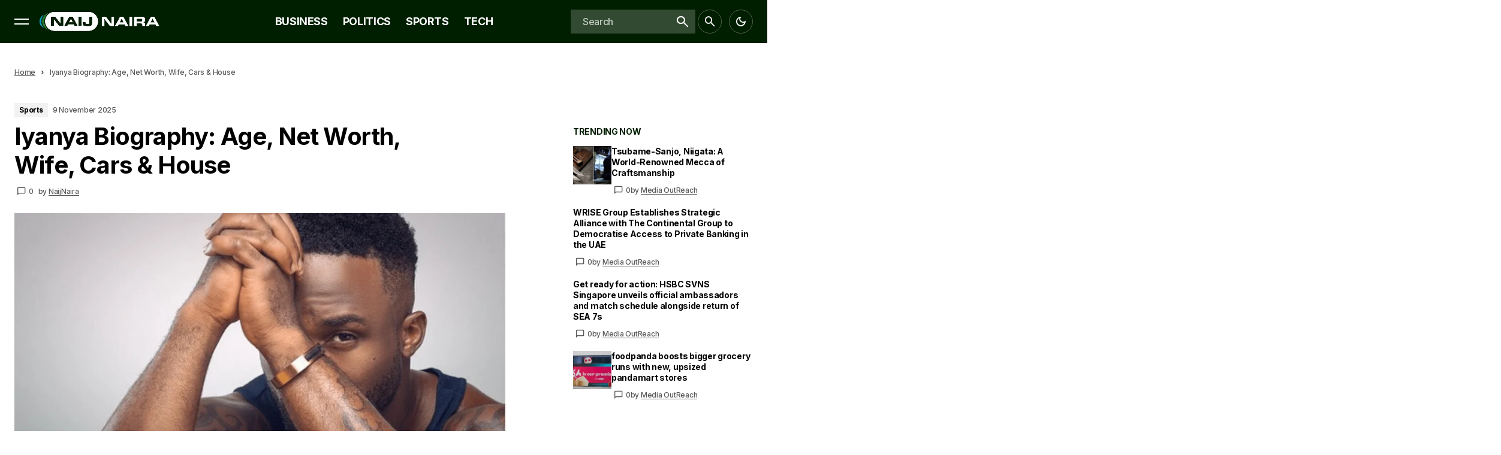

--- FILE ---
content_type: text/html; charset=UTF-8
request_url: https://naijnaira.com/iyanya-biography/
body_size: 34512
content:
<!doctype html>
<html lang="en-GB">
<head>
	<!-- Google tag (gtag.js) -->
<script async src="https://www.googletagmanager.com/gtag/js?id=G-7NHN1SVLZC"></script>
<script>
  window.dataLayer = window.dataLayer || [];
  function gtag(){dataLayer.push(arguments);}
  gtag('js', new Date());

  gtag('config', 'G-7NHN1SVLZC');
</script>
	<meta charset="UTF-8" />
	<meta name="viewport" content="width=device-width, initial-scale=1" />
	<link rel="profile" href="https://gmpg.org/xfn/11" />

	<meta name='robots' content='index, follow, max-image-preview:large, max-snippet:-1, max-video-preview:-1' />

	<!-- This site is optimized with the Yoast SEO plugin v26.8 - https://yoast.com/product/yoast-seo-wordpress/ -->
	<title>Iyanya Biography: Age, Net Worth, Wife, Cars &amp; House</title>
	<meta name="description" content="Read Iyanya biography, age, net worth, wife, cars, house, education, albums, latest songs, and endorsements." />
	<link rel="canonical" href="https://naijnaira.com/iyanya-biography/" />
	<meta property="og:locale" content="en_GB" />
	<meta property="og:type" content="article" />
	<meta property="og:title" content="Iyanya Biography: Age, Net Worth, Wife, Cars &amp; House" />
	<meta property="og:description" content="Read Iyanya biography, age, net worth, wife, cars, house, education, albums, latest songs, and endorsements." />
	<meta property="og:url" content="https://naijnaira.com/iyanya-biography/" />
	<meta property="og:site_name" content="NaijNaira" />
	<meta property="article:publisher" content="naijnairang" />
	<meta property="article:author" content="naijnairang" />
	<meta property="article:published_time" content="2025-11-09T11:38:33+00:00" />
	<meta property="og:image" content="https://naijnaira.com/wp-content/uploads/2023/06/Iyanya-Biography-Age-Net-Worth-House-Cars-Education-Wife-Albums-Latest-Song-Endorsements.jpg" />
	<meta property="og:image:width" content="1000" />
	<meta property="og:image:height" content="563" />
	<meta property="og:image:type" content="image/jpeg" />
	<meta name="author" content="NaijNaira" />
	<meta name="twitter:card" content="summary_large_image" />
	<meta name="twitter:creator" content="@https://twitter.com/naijnaira" />
	<meta name="twitter:site" content="@naijnaira" />
	<script type="application/ld+json" class="yoast-schema-graph">{"@context":"https://schema.org","@graph":[{"@type":"Article","@id":"https://naijnaira.com/iyanya-biography/#article","isPartOf":{"@id":"https://naijnaira.com/iyanya-biography/"},"author":{"name":"NaijNaira","@id":"https://naijnaira.com/#/schema/person/bfa40f49938fe15915289f7f985efa54"},"headline":"Iyanya Biography: Age, Net Worth, Wife, Cars &amp; House","datePublished":"2025-11-09T11:38:33+00:00","mainEntityOfPage":{"@id":"https://naijnaira.com/iyanya-biography/"},"wordCount":894,"commentCount":0,"publisher":{"@id":"https://naijnaira.com/#/schema/person/bfa40f49938fe15915289f7f985efa54"},"image":{"@id":"https://naijnaira.com/iyanya-biography/#primaryimage"},"thumbnailUrl":"https://naijnaira.com/wp-content/uploads/2023/06/Iyanya-Biography-Age-Net-Worth-House-Cars-Education-Wife-Albums-Latest-Song-Endorsements.jpg","keywords":["Nigerian Music"],"articleSection":["Sports"],"inLanguage":"en-GB","potentialAction":[{"@type":"CommentAction","name":"Comment","target":["https://naijnaira.com/iyanya-biography/#respond"]}]},{"@type":"WebPage","@id":"https://naijnaira.com/iyanya-biography/","url":"https://naijnaira.com/iyanya-biography/","name":"Iyanya Biography: Age, Net Worth, Wife, Cars &amp; House","isPartOf":{"@id":"https://naijnaira.com/#website"},"primaryImageOfPage":{"@id":"https://naijnaira.com/iyanya-biography/#primaryimage"},"image":{"@id":"https://naijnaira.com/iyanya-biography/#primaryimage"},"thumbnailUrl":"https://naijnaira.com/wp-content/uploads/2023/06/Iyanya-Biography-Age-Net-Worth-House-Cars-Education-Wife-Albums-Latest-Song-Endorsements.jpg","datePublished":"2025-11-09T11:38:33+00:00","description":"Read Iyanya biography, age, net worth, wife, cars, house, education, albums, latest songs, and endorsements.","breadcrumb":{"@id":"https://naijnaira.com/iyanya-biography/#breadcrumb"},"inLanguage":"en-GB","potentialAction":[{"@type":"ReadAction","target":["https://naijnaira.com/iyanya-biography/"]}]},{"@type":"ImageObject","inLanguage":"en-GB","@id":"https://naijnaira.com/iyanya-biography/#primaryimage","url":"https://naijnaira.com/wp-content/uploads/2023/06/Iyanya-Biography-Age-Net-Worth-House-Cars-Education-Wife-Albums-Latest-Song-Endorsements.jpg","contentUrl":"https://naijnaira.com/wp-content/uploads/2023/06/Iyanya-Biography-Age-Net-Worth-House-Cars-Education-Wife-Albums-Latest-Song-Endorsements.jpg","width":1000,"height":563,"caption":"Iyanya Biography, Age, Net Worth, House, Cars, Education, Wife, Albums, Latest Song, Endorsements"},{"@type":"BreadcrumbList","@id":"https://naijnaira.com/iyanya-biography/#breadcrumb","itemListElement":[{"@type":"ListItem","position":1,"name":"Home","item":"https://naijnaira.com/"},{"@type":"ListItem","position":2,"name":"Iyanya Biography: Age, Net Worth, Wife, Cars &amp; House"}]},{"@type":"WebSite","@id":"https://naijnaira.com/#website","url":"https://naijnaira.com/","name":"NaijNaira","description":"Latest Nigeria News, Sports, Newspaper Updates","publisher":{"@id":"https://naijnaira.com/#/schema/person/bfa40f49938fe15915289f7f985efa54"},"alternateName":"NN","potentialAction":[{"@type":"SearchAction","target":{"@type":"EntryPoint","urlTemplate":"https://naijnaira.com/?s={search_term_string}"},"query-input":{"@type":"PropertyValueSpecification","valueRequired":true,"valueName":"search_term_string"}}],"inLanguage":"en-GB"},{"@type":["Person","Organization"],"@id":"https://naijnaira.com/#/schema/person/bfa40f49938fe15915289f7f985efa54","name":"NaijNaira","image":{"@type":"ImageObject","inLanguage":"en-GB","@id":"https://naijnaira.com/#/schema/person/image/","url":"https://naijnaira.com/wp-content/uploads/2023/07/cropped-Icon_Light_BG@512x512.png","contentUrl":"https://naijnaira.com/wp-content/uploads/2023/07/cropped-Icon_Light_BG@512x512.png","width":512,"height":512,"caption":"NaijNaira"},"logo":{"@id":"https://naijnaira.com/#/schema/person/image/"},"sameAs":["naijnairang","https://www.instagram.com/civory1/?hl=en","https://x.com/https://twitter.com/naijnaira","https://www.youtube.com/c/CIVTvng"],"url":"https://naijnaira.com/author/naijnaira/"}]}</script>
	<!-- / Yoast SEO plugin. -->


<link rel='dns-prefetch' href='//fonts.googleapis.com' />
<link href='https://fonts.gstatic.com' crossorigin rel='preconnect' />
<link rel="alternate" type="application/rss+xml" title="NaijNaira &raquo; Feed" href="https://naijnaira.com/feed/" />
<link rel="alternate" type="application/rss+xml" title="NaijNaira &raquo; Comments Feed" href="https://naijnaira.com/comments/feed/" />
<link rel="alternate" type="application/rss+xml" title="NaijNaira &raquo; Iyanya Biography: Age, Net Worth, Wife, Cars &amp; House Comments Feed" href="https://naijnaira.com/iyanya-biography/feed/" />
<link rel="alternate" title="oEmbed (JSON)" type="application/json+oembed" href="https://naijnaira.com/wp-json/oembed/1.0/embed?url=https%3A%2F%2Fnaijnaira.com%2Fiyanya-biography%2F" />
<link rel="alternate" title="oEmbed (XML)" type="text/xml+oembed" href="https://naijnaira.com/wp-json/oembed/1.0/embed?url=https%3A%2F%2Fnaijnaira.com%2Fiyanya-biography%2F&#038;format=xml" />


<!-- Last Modified Schema is inserted by the WP Last Modified Info plugin v1.9.5 - https://wordpress.org/plugins/wp-last-modified-info/ -->
<script type="application/ld+json">{"@context":"https:\/\/schema.org\/","@type":"CreativeWork","dateModified":"2025-11-09T12:38:33+01:00","headline":"Iyanya Biography: Age, Net Worth, Wife, Cars &amp; House","description":"When it comes to one of Naija\u2019s biggest music stars, Iyanya is certainly one of them. The dude is loved from Lagos to London to everywhere else. His career might not currently be that banging, but in his glory days, those who know know. The hustle obviously paid off wella then that he owns plush houses and cruises in top-of-the-range","mainEntityOfPage":{"@type":"WebPage","@id":"https:\/\/naijnaira.com\/iyanya-biography\/"},"author":{"@type":"Person","name":"NaijNaira","url":"https:\/\/naijnaira.com\/author\/naijnaira\/","description":""}}</script>

<style id='wp-img-auto-sizes-contain-inline-css'>
img:is([sizes=auto i],[sizes^="auto," i]){contain-intrinsic-size:3000px 1500px}
/*# sourceURL=wp-img-auto-sizes-contain-inline-css */
</style>
<style id='wp-emoji-styles-inline-css'>

	img.wp-smiley, img.emoji {
		display: inline !important;
		border: none !important;
		box-shadow: none !important;
		height: 1em !important;
		width: 1em !important;
		margin: 0 0.07em !important;
		vertical-align: -0.1em !important;
		background: none !important;
		padding: 0 !important;
	}
/*# sourceURL=wp-emoji-styles-inline-css */
</style>
<link rel='stylesheet' id='wp-block-library-css' href='https://naijnaira.com/wp-includes/css/dist/block-library/style.min.css?ver=6.9' media='all' />
<style id='classic-theme-styles-inline-css'>
/*! This file is auto-generated */
.wp-block-button__link{color:#fff;background-color:#32373c;border-radius:9999px;box-shadow:none;text-decoration:none;padding:calc(.667em + 2px) calc(1.333em + 2px);font-size:1.125em}.wp-block-file__button{background:#32373c;color:#fff;text-decoration:none}
/*# sourceURL=/wp-includes/css/classic-themes.min.css */
</style>
<style id='global-styles-inline-css'>
:root{--wp--preset--aspect-ratio--square: 1;--wp--preset--aspect-ratio--4-3: 4/3;--wp--preset--aspect-ratio--3-4: 3/4;--wp--preset--aspect-ratio--3-2: 3/2;--wp--preset--aspect-ratio--2-3: 2/3;--wp--preset--aspect-ratio--16-9: 16/9;--wp--preset--aspect-ratio--9-16: 9/16;--wp--preset--color--black: #000000;--wp--preset--color--cyan-bluish-gray: #abb8c3;--wp--preset--color--white: #FFFFFF;--wp--preset--color--pale-pink: #f78da7;--wp--preset--color--vivid-red: #cf2e2e;--wp--preset--color--luminous-vivid-orange: #ff6900;--wp--preset--color--luminous-vivid-amber: #fcb900;--wp--preset--color--light-green-cyan: #7bdcb5;--wp--preset--color--vivid-green-cyan: #00d084;--wp--preset--color--pale-cyan-blue: #8ed1fc;--wp--preset--color--vivid-cyan-blue: #0693e3;--wp--preset--color--vivid-purple: #9b51e0;--wp--preset--color--blue: #59BACC;--wp--preset--color--green: #58AD69;--wp--preset--color--orange: #FFBC49;--wp--preset--color--red: #e32c26;--wp--preset--color--gray-50: #f8f9fa;--wp--preset--color--gray-100: #f8f9fb;--wp--preset--color--gray-200: #E0E0E0;--wp--preset--color--primary: #000000;--wp--preset--color--secondary: #585858;--wp--preset--color--layout: #F2F2F2;--wp--preset--color--border: #D3D3D3;--wp--preset--gradient--vivid-cyan-blue-to-vivid-purple: linear-gradient(135deg,rgb(6,147,227) 0%,rgb(155,81,224) 100%);--wp--preset--gradient--light-green-cyan-to-vivid-green-cyan: linear-gradient(135deg,rgb(122,220,180) 0%,rgb(0,208,130) 100%);--wp--preset--gradient--luminous-vivid-amber-to-luminous-vivid-orange: linear-gradient(135deg,rgb(252,185,0) 0%,rgb(255,105,0) 100%);--wp--preset--gradient--luminous-vivid-orange-to-vivid-red: linear-gradient(135deg,rgb(255,105,0) 0%,rgb(207,46,46) 100%);--wp--preset--gradient--very-light-gray-to-cyan-bluish-gray: linear-gradient(135deg,rgb(238,238,238) 0%,rgb(169,184,195) 100%);--wp--preset--gradient--cool-to-warm-spectrum: linear-gradient(135deg,rgb(74,234,220) 0%,rgb(151,120,209) 20%,rgb(207,42,186) 40%,rgb(238,44,130) 60%,rgb(251,105,98) 80%,rgb(254,248,76) 100%);--wp--preset--gradient--blush-light-purple: linear-gradient(135deg,rgb(255,206,236) 0%,rgb(152,150,240) 100%);--wp--preset--gradient--blush-bordeaux: linear-gradient(135deg,rgb(254,205,165) 0%,rgb(254,45,45) 50%,rgb(107,0,62) 100%);--wp--preset--gradient--luminous-dusk: linear-gradient(135deg,rgb(255,203,112) 0%,rgb(199,81,192) 50%,rgb(65,88,208) 100%);--wp--preset--gradient--pale-ocean: linear-gradient(135deg,rgb(255,245,203) 0%,rgb(182,227,212) 50%,rgb(51,167,181) 100%);--wp--preset--gradient--electric-grass: linear-gradient(135deg,rgb(202,248,128) 0%,rgb(113,206,126) 100%);--wp--preset--gradient--midnight: linear-gradient(135deg,rgb(2,3,129) 0%,rgb(40,116,252) 100%);--wp--preset--font-size--small: 13px;--wp--preset--font-size--medium: 20px;--wp--preset--font-size--large: 36px;--wp--preset--font-size--x-large: 42px;--wp--preset--spacing--20: 0.44rem;--wp--preset--spacing--30: 0.67rem;--wp--preset--spacing--40: 1rem;--wp--preset--spacing--50: 1.5rem;--wp--preset--spacing--60: 2.25rem;--wp--preset--spacing--70: 3.38rem;--wp--preset--spacing--80: 5.06rem;--wp--preset--shadow--natural: 6px 6px 9px rgba(0, 0, 0, 0.2);--wp--preset--shadow--deep: 12px 12px 50px rgba(0, 0, 0, 0.4);--wp--preset--shadow--sharp: 6px 6px 0px rgba(0, 0, 0, 0.2);--wp--preset--shadow--outlined: 6px 6px 0px -3px rgb(255, 255, 255), 6px 6px rgb(0, 0, 0);--wp--preset--shadow--crisp: 6px 6px 0px rgb(0, 0, 0);}:root :where(.is-layout-flow) > :first-child{margin-block-start: 0;}:root :where(.is-layout-flow) > :last-child{margin-block-end: 0;}:root :where(.is-layout-flow) > *{margin-block-start: 24px;margin-block-end: 0;}:root :where(.is-layout-constrained) > :first-child{margin-block-start: 0;}:root :where(.is-layout-constrained) > :last-child{margin-block-end: 0;}:root :where(.is-layout-constrained) > *{margin-block-start: 24px;margin-block-end: 0;}:root :where(.is-layout-flex){gap: 24px;}:root :where(.is-layout-grid){gap: 24px;}body .is-layout-flex{display: flex;}.is-layout-flex{flex-wrap: wrap;align-items: center;}.is-layout-flex > :is(*, div){margin: 0;}body .is-layout-grid{display: grid;}.is-layout-grid > :is(*, div){margin: 0;}.has-black-color{color: var(--wp--preset--color--black) !important;}.has-cyan-bluish-gray-color{color: var(--wp--preset--color--cyan-bluish-gray) !important;}.has-white-color{color: var(--wp--preset--color--white) !important;}.has-pale-pink-color{color: var(--wp--preset--color--pale-pink) !important;}.has-vivid-red-color{color: var(--wp--preset--color--vivid-red) !important;}.has-luminous-vivid-orange-color{color: var(--wp--preset--color--luminous-vivid-orange) !important;}.has-luminous-vivid-amber-color{color: var(--wp--preset--color--luminous-vivid-amber) !important;}.has-light-green-cyan-color{color: var(--wp--preset--color--light-green-cyan) !important;}.has-vivid-green-cyan-color{color: var(--wp--preset--color--vivid-green-cyan) !important;}.has-pale-cyan-blue-color{color: var(--wp--preset--color--pale-cyan-blue) !important;}.has-vivid-cyan-blue-color{color: var(--wp--preset--color--vivid-cyan-blue) !important;}.has-vivid-purple-color{color: var(--wp--preset--color--vivid-purple) !important;}.has-blue-color{color: var(--wp--preset--color--blue) !important;}.has-green-color{color: var(--wp--preset--color--green) !important;}.has-orange-color{color: var(--wp--preset--color--orange) !important;}.has-red-color{color: var(--wp--preset--color--red) !important;}.has-gray-50-color{color: var(--wp--preset--color--gray-50) !important;}.has-gray-100-color{color: var(--wp--preset--color--gray-100) !important;}.has-gray-200-color{color: var(--wp--preset--color--gray-200) !important;}.has-primary-color{color: var(--wp--preset--color--primary) !important;}.has-secondary-color{color: var(--wp--preset--color--secondary) !important;}.has-layout-color{color: var(--wp--preset--color--layout) !important;}.has-border-color{color: var(--wp--preset--color--border) !important;}.has-black-background-color{background-color: var(--wp--preset--color--black) !important;}.has-cyan-bluish-gray-background-color{background-color: var(--wp--preset--color--cyan-bluish-gray) !important;}.has-white-background-color{background-color: var(--wp--preset--color--white) !important;}.has-pale-pink-background-color{background-color: var(--wp--preset--color--pale-pink) !important;}.has-vivid-red-background-color{background-color: var(--wp--preset--color--vivid-red) !important;}.has-luminous-vivid-orange-background-color{background-color: var(--wp--preset--color--luminous-vivid-orange) !important;}.has-luminous-vivid-amber-background-color{background-color: var(--wp--preset--color--luminous-vivid-amber) !important;}.has-light-green-cyan-background-color{background-color: var(--wp--preset--color--light-green-cyan) !important;}.has-vivid-green-cyan-background-color{background-color: var(--wp--preset--color--vivid-green-cyan) !important;}.has-pale-cyan-blue-background-color{background-color: var(--wp--preset--color--pale-cyan-blue) !important;}.has-vivid-cyan-blue-background-color{background-color: var(--wp--preset--color--vivid-cyan-blue) !important;}.has-vivid-purple-background-color{background-color: var(--wp--preset--color--vivid-purple) !important;}.has-blue-background-color{background-color: var(--wp--preset--color--blue) !important;}.has-green-background-color{background-color: var(--wp--preset--color--green) !important;}.has-orange-background-color{background-color: var(--wp--preset--color--orange) !important;}.has-red-background-color{background-color: var(--wp--preset--color--red) !important;}.has-gray-50-background-color{background-color: var(--wp--preset--color--gray-50) !important;}.has-gray-100-background-color{background-color: var(--wp--preset--color--gray-100) !important;}.has-gray-200-background-color{background-color: var(--wp--preset--color--gray-200) !important;}.has-primary-background-color{background-color: var(--wp--preset--color--primary) !important;}.has-secondary-background-color{background-color: var(--wp--preset--color--secondary) !important;}.has-layout-background-color{background-color: var(--wp--preset--color--layout) !important;}.has-border-background-color{background-color: var(--wp--preset--color--border) !important;}.has-black-border-color{border-color: var(--wp--preset--color--black) !important;}.has-cyan-bluish-gray-border-color{border-color: var(--wp--preset--color--cyan-bluish-gray) !important;}.has-white-border-color{border-color: var(--wp--preset--color--white) !important;}.has-pale-pink-border-color{border-color: var(--wp--preset--color--pale-pink) !important;}.has-vivid-red-border-color{border-color: var(--wp--preset--color--vivid-red) !important;}.has-luminous-vivid-orange-border-color{border-color: var(--wp--preset--color--luminous-vivid-orange) !important;}.has-luminous-vivid-amber-border-color{border-color: var(--wp--preset--color--luminous-vivid-amber) !important;}.has-light-green-cyan-border-color{border-color: var(--wp--preset--color--light-green-cyan) !important;}.has-vivid-green-cyan-border-color{border-color: var(--wp--preset--color--vivid-green-cyan) !important;}.has-pale-cyan-blue-border-color{border-color: var(--wp--preset--color--pale-cyan-blue) !important;}.has-vivid-cyan-blue-border-color{border-color: var(--wp--preset--color--vivid-cyan-blue) !important;}.has-vivid-purple-border-color{border-color: var(--wp--preset--color--vivid-purple) !important;}.has-blue-border-color{border-color: var(--wp--preset--color--blue) !important;}.has-green-border-color{border-color: var(--wp--preset--color--green) !important;}.has-orange-border-color{border-color: var(--wp--preset--color--orange) !important;}.has-red-border-color{border-color: var(--wp--preset--color--red) !important;}.has-gray-50-border-color{border-color: var(--wp--preset--color--gray-50) !important;}.has-gray-100-border-color{border-color: var(--wp--preset--color--gray-100) !important;}.has-gray-200-border-color{border-color: var(--wp--preset--color--gray-200) !important;}.has-primary-border-color{border-color: var(--wp--preset--color--primary) !important;}.has-secondary-border-color{border-color: var(--wp--preset--color--secondary) !important;}.has-layout-border-color{border-color: var(--wp--preset--color--layout) !important;}.has-border-border-color{border-color: var(--wp--preset--color--border) !important;}.has-vivid-cyan-blue-to-vivid-purple-gradient-background{background: var(--wp--preset--gradient--vivid-cyan-blue-to-vivid-purple) !important;}.has-light-green-cyan-to-vivid-green-cyan-gradient-background{background: var(--wp--preset--gradient--light-green-cyan-to-vivid-green-cyan) !important;}.has-luminous-vivid-amber-to-luminous-vivid-orange-gradient-background{background: var(--wp--preset--gradient--luminous-vivid-amber-to-luminous-vivid-orange) !important;}.has-luminous-vivid-orange-to-vivid-red-gradient-background{background: var(--wp--preset--gradient--luminous-vivid-orange-to-vivid-red) !important;}.has-very-light-gray-to-cyan-bluish-gray-gradient-background{background: var(--wp--preset--gradient--very-light-gray-to-cyan-bluish-gray) !important;}.has-cool-to-warm-spectrum-gradient-background{background: var(--wp--preset--gradient--cool-to-warm-spectrum) !important;}.has-blush-light-purple-gradient-background{background: var(--wp--preset--gradient--blush-light-purple) !important;}.has-blush-bordeaux-gradient-background{background: var(--wp--preset--gradient--blush-bordeaux) !important;}.has-luminous-dusk-gradient-background{background: var(--wp--preset--gradient--luminous-dusk) !important;}.has-pale-ocean-gradient-background{background: var(--wp--preset--gradient--pale-ocean) !important;}.has-electric-grass-gradient-background{background: var(--wp--preset--gradient--electric-grass) !important;}.has-midnight-gradient-background{background: var(--wp--preset--gradient--midnight) !important;}.has-small-font-size{font-size: var(--wp--preset--font-size--small) !important;}.has-medium-font-size{font-size: var(--wp--preset--font-size--medium) !important;}.has-large-font-size{font-size: var(--wp--preset--font-size--large) !important;}.has-x-large-font-size{font-size: var(--wp--preset--font-size--x-large) !important;}
:root :where(.wp-block-pullquote){font-size: 1.5em;line-height: 1.6;}
/*# sourceURL=global-styles-inline-css */
</style>
<style id='cs-elementor-editor-inline-css'>
:root {  --cs-desktop-container: 1288px; --cs-laptop-container: 1200px; --cs-tablet-container: 992px; --cs-mobile-container: 576px; }
/*# sourceURL=cs-elementor-editor-inline-css */
</style>
<link rel='stylesheet' id='csco-styles-css' href='https://naijnaira.com/wp-content/themes/vyral/style.css?ver=1.0.5' media='all' />
<style id='csco-styles-inline-css'>

:root {
	/* Base Font */
	--cs-font-base-family: Inter;
	--cs-font-base-weight: 500;
	--cs-font-base-size: 1rem;
	--cs-font-base-line-height: 1.4;
	--cs-font-base-style: normal;
	--cs-font-base-letter-spacing: -0.02em;

	/* Primary Font */
	--cs-font-primary-family: Inter;
	--cs-font-primary-weight: 700;
	--cs-font-primary-size: 1.125rem;
	--cs-font-primary-line-height: 1.4;
	--cs-font-primary-letter-spacing: -0.02em;
	--cs-font-primary-text-transform: none;
	--cs-font-primary-style: normal;

	/* Secondary Font */
	--cs-font-secondary-family: Inter;
	--cs-font-secondary-weight: 500;
	--cs-font-secondary-size: 0.75rem;
	--cs-font-secondary-line-height: 1.4;
	--cs-font-secondary-letter-spacing: -0.02em;
	--cs-font-secondary-text-transform: none;
	--cs-font-secondary-style: normal;

	/* Section Headings Font */
	--cs-font-section-headings-family: Inter;
	--cs-font-section-headings-weight: 700;
	--cs-font-section-headings-size: 0.875rem;
	--cs-font-section-headings-line-height: 1.2;
	--cs-font-section-headings-letter-spacing: -0.02em;
	--cs-font-section-headings-text-transform: uppercase;
	--cs-font-section-headings-style: normal;

	/* Post Title Font Size */
	--cs-font-post-title-family: Inter;
	--cs-font-post-title-weight: 700;
	--cs-font-post-title-size: 2.5rem;
	--cs-font-post-title-line-height: 1.2;
	--cs-font-post-title-letter-spacing: -0.02em;
	--cs-font-post-title-text-transform: none;

	/* Post Subbtitle */
	--cs-font-post-subtitle-family: Inter;
	--cs-font-post-subtitle-weight: 500;
	--cs-font-post-subtitle-size: 1rem;
	--cs-font-post-subtitle-letter-spacing: -0.04em;
	--cs-font-post-subtitle-line-height: 1.4;

	/* Post Category Font */
	--cs-font-category-family: Inter;
	--cs-font-category-weight: 700;
	--cs-font-category-size: 0.75rem;
	--cs-font-category-line-height: 1.4;
	--cs-font-category-letter-spacing: -0.02em;
	--cs-font-category-text-transform: none;
	--cs-font-category-style: normal;

	/* Post Meta Font */
	--cs-font-post-meta-family: Inter;
	--cs-font-post-meta-weight: 500;
	--cs-font-post-meta-size: 0.75rem;
	--cs-font-post-meta-line-height: 1.4;
	--cs-font-post-meta-letter-spacing: -0.02em;
	--cs-font-post-meta-text-transform: none;
	--cs-font-post-meta-style: normal;

	/* Post Content */
	--cs-font-post-content-family: Inter;
	--cs-font-post-content-weight: 400;
	--cs-font-post-content-size: 1.125rem;
	--cs-font-post-content-line-height: 2;
	--cs-font-post-content-letter-spacing: normal;

	/* Input Font */
	--cs-font-input-family: Inter;
	--cs-font-input-weight: 500;
	--cs-font-input-size: 1rem;
	--cs-font-input-line-height: 1.4;
	--cs-font-input-letter-spacing: -0.02em;
	--cs-font-input-text-transform: none;
	--cs-font-input-style: normal;

	/* Entry Title Font Size */
	--cs-font-entry-title-family: Inter;
	--cs-font-entry-title-weight: 700;
	--cs-font-entry-title-line-height: 1.3;
	--cs-font-entry-title-letter-spacing: -0.02em;
	--cs-font-entry-title-text-transform: none;
	--cs-font-entry-title-style: normal;

	/* Entry Excerpt */
	--cs-font-entry-excerpt-family: Inter;
	--cs-font-entry-excerpt-weight: 500;
	--cs-font-entry-excerpt-size: 0.875rem;
	--cs-font-entry-excerpt-line-height: 1.4;
	--cs-font-entry-excerpt-letter-spacing: -0.02em;
	--cs-font-entry-excerpt-style: normal;



	/* Logos --------------- */

	/* Main Logo */
	--cs-font-main-logo-family: Poppins;
	--cs-font-main-logo-size: 1.375rem;
	--cs-font-main-logo-weight: 700;
	--cs-font-main-logo-style: normal;
	--cs-font-main-logo-letter-spacing: -0.02em;
	--cs-font-main-logo-text-transform: none;

	/* Mobile Logo */
	--cs-font-mobile-logo-family: Poppins;
	--cs-font-mobile-logo-size: 1.375rem;
	--cs-font-mobile-logo-weight: 700;
	--cs-font-mobile-logo-style: normal;
	--cs-font-mobile-logo-letter-spacing: -0.02em;
	--cs-font-mobile-logo-text-transform: none;

	/* Footer Logo */
	--cs-font-footer-logo-family: Poppins;
	--cs-font-footer-logo-size: 1.375rem;
	--cs-font-footer-logo-weight: 700;
	--cs-font-footer-logo-style: normal;
	--cs-font-footer-logo-letter-spacing: -0.02em;
	--cs-font-footer-logo-text-transform: none;



	/* Headings --------------- */

	/* Headings */
	--cs-font-headings-family: Inter;
	--cs-font-headings-weight: 700;
	--cs-font-headings-style: normal;
	--cs-font-headings-line-height: 1.2;
	--cs-font-headings-letter-spacing: -0.02em;
	--cs-font-headings-text-transform: none;



	/* Menu Font --------------- */

	/* Menu */
	/* Used for main top level menu elements. */
	--cs-font-menu-family: Inter;
	--cs-font-menu-weight: 700;
	--cs-font-menu-size: 1.125rem;
	--cs-font-menu-line-height: 1.2;
	--cs-font-menu-letter-spacing: -0.02em;
	--cs-font-menu-text-transform: uppercase;
	--cs-font-menu-style: normal;

	/* Submenu Font */
	/* Used for submenu elements. */
	--cs-font-submenu-family: Inter;
	--cs-font-submenu-weight: 500;
	--cs-font-submenu-size: 0.875rem;
	--cs-font-submenu-line-height: 1.4;
	--cs-font-submenu-letter-spacing: -0.02em;
	--cs-font-submenu-text-transform: none;
	--cs-font-submenu-style: normal;

	/* Bottombar Menu Font */
	--cs-font-bottombar-menu-family: Inter;
	--cs-font-bottombar-menu-weight: 500;
	--cs-font-bottombar-menu-size: 1rem;
	--cs-font-bottombar-menu-line-height: 1.4;
	--cs-font-bottombar-menu-letter-spacing: -0.02em;
	--cs-font-bottombar-menu-text-transform: none;
	--cs-font-bottombar-menu-style: normal;

	/* Footer Menu */
	--cs-font-footer-menu-family: Inter;
	--cs-font-footer-menu-weight: 700;
	--cs-font-footer-menu-size: 0.875rem;
	--cs-font-footer-menu-line-height: 1.2;
	--cs-font-footer-menu-letter-spacing: -0.02em;
	--cs-font-footer-menu-text-transform: uppercase;
	--cs-font-footer-menu-style: normal;

	/* Footer Submenu Font */
	--cs-font-footer-submenu-family: Inter;
	--cs-font-footer-submenu-weight: 500;
	--cs-font-footer-submenu-size: 0.875rem;
	--cs-font-footer-submenu-line-height: 1.4;
	--cs-font-footer-submenu-letter-spacing: -0.02em;
	--cs-font-footer-submenu-text-transform: none;
	--cs-font-footer-submenu-style: normal;
}

/*# sourceURL=csco-styles-inline-css */
</style>
<link rel='stylesheet' id='b2bf300f4a25371492df7ab23c41c7ac-css' href='https://fonts.googleapis.com/css?family=Inter%3A500%2C400%2C400i%2C700%2C700i%2C500i%2C800%2C800i&#038;subset=latin%2Clatin-ext%2Ccyrillic%2Ccyrillic-ext%2Cvietnamese&#038;display=swap&#038;ver=1.0.5' media='all' />
<style id='cs-customizer-output-styles-inline-css'>
:root{--cs-light-site-background:#FFFFFF;--cs-dark-site-background:#161616;--cs-light-layout-background:#F2F2F2;--cs-dark-layout-background:#232323;--cs-light-offcanvas-background:#FFFFFF;--cs-dark-offcanvas-background:#161616;--cs-light-header-background:#001e00;--cs-dark-header-background:#191919;--cs-light-header-submenu-background:#191919;--cs-dark-header-submenu-background:#161616;--cs-light-header-topbar-background:#000000;--cs-dark-header-topbar-background:#000000;--cs-light-header-bottombar-background:#FFFFFF;--cs-dark-header-bottombar-background:#161616;--cs-light-footer-background:#191919;--cs-dark-footer-background:#191919;--cs-light-footer-bottom-background:#000000;--cs-dark-footer-bottom-background:#000000;--cs-light-primary-color:#000000;--cs-dark-primary-color:#FFFFFF;--cs-light-secondary-color:#585858;--cs-dark-secondary-color:#CDCDCD;--cs-light-accent-color:#001e00;--cs-dark-accent-color:#ffffff;--cs-light-accent-secondary-color:#eeeeee;--cs-dark-accent-secondary-color:#343434;--cs-light-title-hover:#001e00;--cs-dark-title-hover:#CDCDCD;--cs-light-tag-color:#FFEF60;--cs-dark-tag-color:#343434;--cs-light-border-color:#D3D3D3;--cs-dark-border-color:#343434;--cs-light-overlay-background:#000000;--cs-dark-overlay-background:#000000;--cs-light-input-color:#000000;--cs-dark-input-color:#FFFFFF;--cs-light-button-background:#eb0000;--cs-dark-button-background:#ff0000;--cs-light-button-color:#FFFFFF;--cs-dark-button-color:#FFFFFF;--cs-light-button-hover-background:#b30000;--cs-dark-button-hover-background:#e50000;--cs-light-button-hover-color:#FFFFFF;--cs-dark-button-hover-color:#FFFFFF;--cs-heading-1-font-size:2.5rem;--cs-heading-2-font-size:2.125rem;--cs-heading-3-font-size:1.875rem;--cs-heading-4-font-size:1.625rem;--cs-heading-5-font-size:1.375rem;--cs-heading-6-font-size:1.125rem;--cs-header-initial-height:72px;--cs-header-height:60px;--cs-header-topbar-height:40px;}:root, [data-scheme="light"]{--cs-light-overlay-background-rgb:0,0,0;}:root, [data-scheme="dark"]{--cs-dark-overlay-background-rgb:0,0,0;}.cs-posts-area__archive.cs-posts-area__grid{--cs-posts-area-grid-column-gap:16px;}.cs-banner-archive-after{--cs-banner-label-alignment:left;}.cs-banner-post-after{--cs-banner-width:728px;--cs-banner-label-alignment:left;}.cs-subscribe{--cs-section-background:#f2f2f2;--cs-section-background-dark:#232323;}@media (min-width: 1200px){:root{--cs-header-border-width:0px;}}@media (min-width: 1320px){.cs-posts-area__home{--cs-posts-area-grid-row-gap:24px;--cs-entry-title-font-size:1.25rem;}.cs-posts-area__archive.cs-posts-area__grid{--cs-posts-area-grid-columns:3;}.cs-posts-area__read-next{--cs-posts-area-grid-column-gap:16px;--cs-entry-title-font-size:1.25rem;}.cs-posts-area__archive{--cs-posts-area-grid-row-gap:40px;--cs-entry-title-font-size:1.25rem;}.cs-search__post-area{--cs-entry-title-font-size:1.25rem;}.cs-burger-menu__post-area{--cs-entry-title-font-size:1.25rem;}}@media (min-width: 1200px) and (max-width: 1319.98px){.cs-posts-area__home{--cs-posts-area-grid-row-gap:24px;--cs-entry-title-font-size:1.25rem;}.cs-posts-area__archive.cs-posts-area__grid{--cs-posts-area-grid-columns:3;--cs-posts-area-grid-column-gap:16px;}.cs-posts-area__read-next{--cs-posts-area-grid-column-gap:16px;--cs-entry-title-font-size:1.25rem;}.cs-posts-area__archive{--cs-posts-area-grid-row-gap:24px;--cs-entry-title-font-size:1.25rem;}.cs-search__post-area{--cs-entry-title-font-size:1.25rem;}.cs-burger-menu__post-area{--cs-entry-title-font-size:1.25rem;}}@media (min-width: 768px) and (max-width: 1199.98px){.cs-posts-area__home{--cs-posts-area-grid-row-gap:24px;--cs-entry-title-font-size:1.25rem;}.cs-posts-area__archive.cs-posts-area__grid{--cs-posts-area-grid-columns:2;--cs-posts-area-grid-column-gap:16px;}.cs-posts-area__archive{--cs-posts-area-grid-row-gap:40px;--cs-entry-title-font-size:1.25rem;}.cs-posts-area__read-next{--cs-entry-title-font-size:1.25rem;}.cs-search__post-area{--cs-entry-title-font-size:1.25rem;}.cs-burger-menu__post-area{--cs-entry-title-font-size:1.25rem;}}@media (max-width: 767.98px){.cs-posts-area__home{--cs-posts-area-grid-row-gap:32px;--cs-entry-title-font-size:1.125rem;}.cs-posts-area__archive{--cs-posts-area-grid-row-gap:32px;--cs-entry-title-font-size:1.125rem;}.cs-posts-area__read-next{--cs-entry-title-font-size:1.125rem;}.cs-search__post-area{--cs-entry-title-font-size:1.125rem;}.cs-burger-menu__post-area{--cs-entry-title-font-size:1.125rem;}.cs-banner-post-after{--cs-banner-width:100%;}}@media (max-width: 1199.98px){.cs-posts-area__read-next{--cs-posts-area-grid-column-gap:16px;}.cs-banner-post-after{--cs-banner-width:728px;}}@media (max-width: 991.98px){.cs-banner-post-after{--cs-banner-width:100%;}}
/*# sourceURL=cs-customizer-output-styles-inline-css */
</style>
<script src="https://naijnaira.com/wp-includes/js/jquery/jquery.min.js?ver=3.7.1" id="jquery-core-js"></script>
<script src="https://naijnaira.com/wp-includes/js/jquery/jquery-migrate.min.js?ver=3.4.1" id="jquery-migrate-js"></script>
<link rel="https://api.w.org/" href="https://naijnaira.com/wp-json/" /><link rel="alternate" title="JSON" type="application/json" href="https://naijnaira.com/wp-json/wp/v2/posts/50213" /><link rel="EditURI" type="application/rsd+xml" title="RSD" href="https://naijnaira.com/xmlrpc.php?rsd" />
<meta name="generator" content="WordPress 6.9" />
<link rel='shortlink' href='https://naijnaira.com/?p=50213' />
<meta name="generator" content="Elementor 3.34.2; features: additional_custom_breakpoints; settings: css_print_method-external, google_font-enabled, font_display-swap">
			<style>
				.e-con.e-parent:nth-of-type(n+4):not(.e-lazyloaded):not(.e-no-lazyload),
				.e-con.e-parent:nth-of-type(n+4):not(.e-lazyloaded):not(.e-no-lazyload) * {
					background-image: none !important;
				}
				@media screen and (max-height: 1024px) {
					.e-con.e-parent:nth-of-type(n+3):not(.e-lazyloaded):not(.e-no-lazyload),
					.e-con.e-parent:nth-of-type(n+3):not(.e-lazyloaded):not(.e-no-lazyload) * {
						background-image: none !important;
					}
				}
				@media screen and (max-height: 640px) {
					.e-con.e-parent:nth-of-type(n+2):not(.e-lazyloaded):not(.e-no-lazyload),
					.e-con.e-parent:nth-of-type(n+2):not(.e-lazyloaded):not(.e-no-lazyload) * {
						background-image: none !important;
					}
				}
			</style>
			<link rel="icon" href="https://naijnaira.com/wp-content/uploads/2023/07/cropped-cropped-cropped-cropped-cropped-Icon_Light_BG@512x512-1-32x32.png" sizes="32x32" />
<link rel="icon" href="https://naijnaira.com/wp-content/uploads/2023/07/cropped-cropped-cropped-cropped-cropped-Icon_Light_BG@512x512-1-192x192.png" sizes="192x192" />
<link rel="apple-touch-icon" href="https://naijnaira.com/wp-content/uploads/2023/07/cropped-cropped-cropped-cropped-cropped-Icon_Light_BG@512x512-1-180x180.png" />
<meta name="msapplication-TileImage" content="https://naijnaira.com/wp-content/uploads/2023/07/cropped-cropped-cropped-cropped-cropped-Icon_Light_BG@512x512-1-270x270.png" />
</head>

<body class="wp-singular post-template-default single single-post postid-50213 single-format-standard wp-custom-logo wp-embed-responsive wp-theme-vyral cs-page-layout-right cs-navbar-sticky-enabled cs-sticky-sidebar-enabled cs-stick-to-bottom elementor-default elementor-kit-8333" data-scheme='light'>

<div class="cs-wrapper">

	
	
<div class="cs-offcanvas cs-offcanvas-desktop cs-offcanvas-forced show">

	<div class="cs-offcanvas__header" data-scheme="inverse">
		
		<span class="cs-offcanvas__close-toggle cs-header__burger-icon close" role="button" aria-label="Close mobile menu button">
			<i></i>
			<i></i>
		</span>

				<div class="cs-logo cs-logo-mobile">
			<a class="cs-header__logo cs-header__logo-mobile cs-logo-default" href="https://naijnaira.com/">
				<img src="https://naijnaira.com/wp-content/uploads/2025/11/Naijnaira-footer.png" alt="NaijNaira" width="160" height="40">			</a>

									<a class="cs-header__logo cs-logo-dark" href="https://naijnaira.com/">
							<img src="https://naijnaira.com/wp-content/uploads/2025/11/Naijnaira-footer.png" alt="NaijNaira" width="160" height="40">						</a>
							</div>
		 

			</div>

	<aside class="cs-offcanvas__sidebar" data-scheme="light">
		<div class="cs-offcanvas__inner cs-offcanvas__area cs-widget-area cs-container">

			<div class="theiaStickySidebar"><div class="widget block-2 widget_block">
<div class="wp-block-group"><div class="wp-block-group__inner-container is-layout-flow wp-block-group-is-layout-flow">
<h2 class="wp-block-heading">Categories</h2>


<ul class="wp-block-categories-list wp-block-categories">	<li class="cat-item cat-item-348"><a href="https://naijnaira.com/blog/">Blog</a>
</li>
	<li class="cat-item cat-item-194"><a href="https://naijnaira.com/nigerian-business-news/">Business</a>
</li>
	<li class="cat-item cat-item-4411"><a href="https://naijnaira.com/business/">Business</a>
</li>
	<li class="cat-item cat-item-597"><a href="https://naijnaira.com/education/">Education</a>
</li>
	<li class="cat-item cat-item-601"><a href="https://naijnaira.com/headlines/">Headlines</a>
</li>
	<li class="cat-item cat-item-598"><a href="https://naijnaira.com/health/">Health</a>
</li>
	<li class="cat-item cat-item-3690"><a href="https://naijnaira.com/lifestyle/">Lifestyle</a>
</li>
	<li class="cat-item cat-item-4416"><a href="https://naijnaira.com/media-outreach/">Media OutReach</a>
</li>
	<li class="cat-item cat-item-3730"><a href="https://naijnaira.com/politics/">Politics</a>
</li>
	<li class="cat-item cat-item-356"><a href="https://naijnaira.com/sports/">Sports</a>
</li>
	<li class="cat-item cat-item-1116"><a href="https://naijnaira.com/tech/">Tech</a>
</li>
	<li class="cat-item cat-item-1"><a href="https://naijnaira.com/telecoms/">Telecoms</a>
</li>
</ul></div></div>
</div></div>
					</div>
	</aside>

	<div class="cs-offcanvas__footer" data-scheme="dark">
				<div role="button" class="cs-footer__scheme-toggle cs-site-scheme-toggle" aria-label="Scheme Toggle">
			<span class="cs-footer__scheme-toggle-light">Light Mode</span>
			<span class="cs-footer__scheme-toggle-dark">Dark Mode</span>
		</div>
				
<div class="cs-social">
						<a class="cs-social__link" href="/" target="_blank" title="Facebook">
									<svg width="40" height="40" viewBox="0 0 40 40" fill="none" xmlns="http://www.w3.org/2000/svg"><g clip-path="url(#clip0_53_542)"><g clip-path="url(#clip1_53_542)"><rect width="40" height="40" rx="20" fill="#066BDE"/><path d="M23.0558 27.2916H26.8753L28.4031 21.1805H23.0558V18.1249C23.0558 16.5523 23.0558 15.0694 26.1114 15.0694H28.4031V9.93619C27.9055 9.87011 26.0243 9.72215 24.038 9.72215C19.8909 9.72215 16.9447 12.2535 16.9447 16.9023V21.1805H12.3614V27.2916H16.9447V40.2777H23.0558V27.2916Z" fill="white"/></g></g><defs><clipPath id="clip0_53_542"><rect width="40" height="40" rx="20" fill="white"/></clipPath><clipPath id="clip1_53_542"><rect width="40" height="40" rx="20" fill="white"/></clipPath></defs></svg>							</a>
								<a class="cs-social__link" href="/" target="_blank" title="Youtube">
									<svg width="40" height="40" viewBox="0 0 40 40" fill="none" xmlns="http://www.w3.org/2000/svg"><rect width="40" height="40" rx="20" fill="#F60004"/><path d="M20.2688 11.2C20.8563 11.2033 22.3263 11.2175 23.8882 11.28L24.4419 11.3042C26.0145 11.3786 27.5857 11.5058 28.3649 11.7231C29.4044 12.0151 30.2214 12.8671 30.4975 13.9472C30.9372 15.6623 30.9922 19.0097 30.999 19.8198L31 19.9877V19.9994C31 19.9994 31 20.0035 31 20.0113L30.999 20.1792C30.9922 20.9892 30.9372 24.3367 30.4975 26.0518C30.2175 27.1358 29.4005 27.9879 28.3649 28.2759C27.5857 28.4931 26.0145 28.6203 24.4419 28.6948L23.8882 28.7189C22.3263 28.7815 20.8563 28.7956 20.2688 28.7989L20.0109 28.7998H19.9995C19.9995 28.7998 19.9957 28.7998 19.9881 28.7998L19.7304 28.7989C18.4869 28.7921 13.2877 28.7359 11.6341 28.2759C10.5946 27.9838 9.77765 27.1318 9.50148 26.0518C9.06182 24.3367 9.00686 20.9892 9 20.1792V19.8198C9.00686 19.0097 9.06182 15.6623 9.50148 13.9472C9.78148 12.8631 10.5985 12.0111 11.6341 11.7231C13.2877 11.263 18.4869 11.2069 19.7304 11.2H20.2688ZM17.7994 16.1493V23.8496L24.3997 19.9994L17.7994 16.1493Z" fill="white"/></svg>							</a>
								<a class="cs-social__link" href="/" target="_blank" title="Instagram">
									<svg width="44" height="44" viewBox="0 0 44 44" fill="none" xmlns="http://www.w3.org/2000/svg"><rect width="44" height="44" rx="22" fill="url(#paint0_linear_53_566)"/><path d="M22 18.7C20.1769 18.7 18.7 20.1774 18.7 22C18.7 23.823 20.1774 25.3 22 25.3C23.823 25.3 25.3 23.8226 25.3 22C25.3 20.177 23.8226 18.7 22 18.7ZM22 16.5C25.0364 16.5 27.5 18.9608 27.5 22C27.5 25.0365 25.0392 27.5 22 27.5C18.9635 27.5 16.5 25.0392 16.5 22C16.5 18.9635 18.9608 16.5 22 16.5ZM29.15 16.2241C29.15 16.9832 28.5331 17.5991 27.775 17.5991C27.0159 17.5991 26.4 16.9822 26.4 16.2241C26.4 15.4659 27.0168 14.85 27.775 14.85C28.5321 14.849 29.15 15.4659 29.15 16.2241ZM22 13.2C19.2781 13.2 18.8344 13.2072 17.5684 13.2636C16.7059 13.3041 16.1277 13.4201 15.5905 13.6286C15.1131 13.8138 14.7687 14.0349 14.4018 14.4018C14.0335 14.7701 13.8128 15.1136 13.6284 15.5912C13.4193 16.1296 13.3033 16.7069 13.2636 17.5683C13.2067 18.7827 13.2 19.2071 13.2 22C13.2 24.7219 13.2072 25.1656 13.2636 26.4314C13.3041 27.2936 13.4202 27.8727 13.6283 28.4086C13.8139 28.8866 14.0355 29.2318 14.4006 29.597C14.7704 29.9663 15.1149 30.1877 15.588 30.3703C16.1317 30.5805 16.7095 30.6967 17.5682 30.7364C18.7827 30.7933 19.2071 30.8 22 30.8C24.722 30.8 25.1656 30.7927 26.4315 30.7364C27.2918 30.696 27.8713 30.5795 28.4086 30.3716C28.8853 30.1865 29.2316 29.9642 29.597 29.5993C29.9669 29.229 30.1879 28.8853 30.3707 28.4111C30.5803 27.8694 30.6967 27.2908 30.7364 26.4318C30.7933 25.2173 30.8 24.7928 30.8 22C30.8 19.2781 30.7927 18.8344 30.7364 17.5685C30.6959 16.708 30.5795 16.1276 30.3713 15.5905C30.1866 15.1144 29.9648 14.769 29.5981 14.4018C29.2292 14.0329 28.8867 13.8126 28.4087 13.6284C27.8707 13.4195 27.2925 13.3033 26.4317 13.2636C25.2173 13.2066 24.7928 13.2 22 13.2ZM22 11C24.9883 11 25.3614 11.011 26.5348 11.066C27.7053 11.1201 28.5038 11.3052 29.205 11.5775C29.93 11.8571 30.5424 12.2347 31.1538 12.8462C31.7643 13.4576 32.142 14.0717 32.4225 14.795C32.6938 15.4953 32.879 16.2947 32.934 17.4652C32.9862 18.6386 33 19.0116 33 22C33 24.9883 32.989 25.3614 32.934 26.5347C32.8799 27.7053 32.6938 28.5037 32.4225 29.205C32.1429 29.9301 31.7643 30.5424 31.1538 31.1538C30.5424 31.7643 29.9273 32.142 29.205 32.4225C28.5038 32.6938 27.7053 32.879 26.5348 32.934C25.3614 32.9862 24.9883 33 22 33C19.0117 33 18.6386 32.989 17.4652 32.934C16.2947 32.8799 15.4972 32.6938 14.795 32.4225C14.0708 32.1429 13.4576 31.7643 12.8462 31.1538C12.2347 30.5424 11.858 29.9273 11.5775 29.205C11.3052 28.5037 11.121 27.7053 11.066 26.5347C11.0138 25.3614 11 24.9883 11 22C11 19.0116 11.011 18.6386 11.066 17.4652C11.1201 16.2937 11.3052 15.4962 11.5775 14.795C11.8571 14.0708 12.2347 13.4576 12.8462 12.8462C13.4576 12.2347 14.0717 11.858 14.795 11.5775C15.4962 11.3052 16.2937 11.121 17.4652 11.066C18.6386 11.0137 19.0117 11 22 11Z" fill="white"/><defs><linearGradient id="paint0_linear_53_566" x1="8.9375" y1="0.34375" x2="37.8125" y2="44.3437" gradientUnits="userSpaceOnUse"><stop stop-color="#9117FC"/><stop offset="0.255" stop-color="#FD17CB"/><stop offset="0.595" stop-color="#FF2938"/><stop offset="1" stop-color="#FFC81B"/></linearGradient></defs></svg>							</a>
			</div>
	</div>

</div>

<div class="cs-site-overlay"></div>

	<div id="page" class="cs-site">

		
		<div class="cs-site-inner">

			
			
<div class="cs-header-before"></div>

<header class="cs-header cs-header-four cs-header-stretch  cs-header-search-form" data-scheme="inverse">
	<div class="cs-header__outer">
		<div class="cs-container">
			<div class="cs-header__inner cs-header__inner-desktop">

				<div class="cs-header__col cs-col-left">
								<span class="cs-header__burger-icon cs-header__offcanvas-toggle" role="button" aria-label="Burger menu button">
				<i></i>
				<i></i>
			</span>
									<div class="cs-logo">
			<a class="cs-header__logo cs-logo-default " href="https://naijnaira.com/">
				<img src="https://naijnaira.com/wp-content/uploads/2025/11/Naijnaira-footer.png" alt="NaijNaira" width="160" height="40">			</a>

									<a class="cs-header__logo cs-logo-dark " href="https://naijnaira.com/">
							<img src="https://naijnaira.com/wp-content/uploads/2025/11/Naijnaira-footer.png" alt="NaijNaira" width="160" height="40">						</a>
							</div>
						</div>

									<div class="cs-header__col cs-col-center">
													<ul id="menu-main-menu" class="cs-header__nav-inner cs-menu-collections__nav "><li id="menu-item-128055" class="menu-item menu-item-type-taxonomy menu-item-object-category menu-item-128055"><a href="https://naijnaira.com/nigerian-business-news/"><span><span>Business</span></span></a></li>
<li id="menu-item-128062" class="menu-item menu-item-type-taxonomy menu-item-object-category menu-item-128062"><a href="https://naijnaira.com/politics/"><span><span>Politics</span></span></a></li>
<li id="menu-item-128063" class="menu-item menu-item-type-taxonomy menu-item-object-category current-post-ancestor current-menu-parent current-post-parent menu-item-128063"><a href="https://naijnaira.com/sports/"><span><span>Sports</span></span></a></li>
<li id="menu-item-128064" class="menu-item menu-item-type-taxonomy menu-item-object-category menu-item-128064"><a href="https://naijnaira.com/tech/"><span><span>Tech</span></span></a></li>
</ul>											</div>
				
				
									<div class="cs-header__col cs-col-right">
													
<div class="cs-header__search cs-header-search-built-in">
	<div class="cs-search__form-container">
		
<form role="search" method="get" class="cs-search__form" action="https://naijnaira.com/">
	<div class="cs-form-group cs-search__form-group">
		<label for="s">
			Search		</label>

		<input required class="cs-search__input" type="search" value="" name="s" placeholder="Search" role="searchbox">

		<button class="cs-search__submit" aria-label="Search" type="submit">
			<i class="cs-icon cs-icon-search"></i>
		</button>
	</div>
</form>
	</div>

			<div class="cs-search__form-toggle">
					<div role="button" class="cs-header__search-toggle cs-header__toggle" aria-label="Search">
			<span class="cs-header__toggle-icon">
				<i class="cs-icon cs-icon-search"></i>
				<i class="cs-icon cs-icon-close"></i>
			</span>
					</div>
				</div>
	
	</div>
						
													<div class="cs-header__toggles">
																		<div role="button" class="cs-header__scheme-toggle cs-site-scheme-toggle cs-header__toggle" aria-label="Scheme Toggle">
			<span class="cs-header__toggle-icon cs-header__scheme-toggle-icons">
				<i class="cs-header__scheme-toggle-icon cs-icon cs-icon-light-mode"></i>
				<i class="cs-header__scheme-toggle-icon cs-icon cs-icon-dark-mode"></i>
			</span>
					</div>
									</div>
						
											</div>
							</div>

			
<div class="cs-header__inner cs-header__inner-mobile">
	<div class="cs-header__col cs-col-left">
						<span class="cs-header__burger-icon cs-header__offcanvas-toggle" role="button" aria-label="Burger menu button">
					<i></i>
					<i></i>
				</span>
				</div>
	<div class="cs-header__col cs-col-center">
				<div class="cs-logo cs-logo-mobile">
			<a class="cs-header__logo cs-header__logo-mobile cs-logo-default" href="https://naijnaira.com/">
				<img src="https://naijnaira.com/wp-content/uploads/2025/11/Naijnaira-footer.png" alt="NaijNaira" width="160" height="40">			</a>

									<a class="cs-header__logo cs-logo-dark" href="https://naijnaira.com/">
							<img src="https://naijnaira.com/wp-content/uploads/2025/11/Naijnaira-footer.png" alt="NaijNaira" width="160" height="40">						</a>
							</div>
			</div>
	<div class="cs-header__col cs-col-right">
		<div class="cs-header__toggles">
					<div role="button" class="cs-header__search-toggle cs-header__toggle" aria-label="Search">
			<span class="cs-header__toggle-icon">
				<i class="cs-icon cs-icon-search"></i>
				<i class="cs-icon cs-icon-close"></i>
			</span>
					</div>
				</div>
	</div>
</div>
			
<div class="cs-search">
	<div class="cs-search__inner">
		<div class="cs-search__form-container">
			
<form role="search" method="get" class="cs-search__form" action="https://naijnaira.com/">
	<div class="cs-form-group cs-search__form-group">
		<label for="s">
			Search		</label>

		<input required class="cs-search__input" type="search" value="" name="s" placeholder="Search" role="searchbox">

		<button class="cs-search__submit" aria-label="Search" type="submit">
			<i class="cs-icon cs-icon-search"></i>
		</button>
	</div>
</form>
		</div>

			</div>
</div>
					</div>
	</div>
	<div class="cs-header-overlay"></div>
</header>

			<section class="cs-custom-content cs-custom-content-header-after">&nbsp;&nbsp;&nbsp;&nbsp;&nbsp;<center><script type="text/javascript">
  atOptions = {
  	'key' : '68e2a95fcb6f3cb54a0148630e807d64',
  	'format' : 'iframe',
  	'height' : 90,
  	'width' : 728,
  	'params' : {}
  };
</script>
<script
  type="text/javascript"
  src="//concurfortunes.com/68e2a95fcb6f3cb54a0148630e807d64/invoke.js"
></script></center></section>
			<main id="main" class="cs-site-primary">

				<div class="cs-container"><div class="cs-breadcrumbs" id="breadcrumbs"><span><span><a href="https://naijnaira.com/">Home</a></span> <span class="cs-separator"></span> <span class="breadcrumb_last" aria-current="page">Iyanya Biography: Age, Net Worth, Wife, Cars &amp; House</span></span></div></div>
				<div class="cs-site-content cs-sidebar-enabled cs-sidebar-right cs-metabar-enabled">

					
					<div class="cs-container">

						
						<div id="content" class="cs-main-content">

							
<div id="primary" class="cs-content-area">

	
	
		
			
<div class="cs-entry__wrap">

		<div class="cs-entry__header cs-entry__header-standard">

		<div class="cs-entry__header-content">
			<div class="cs-entry__post-meta" ><div class="cs-meta-category"><ul class="post-categories"><li><a href="https://naijnaira.com/sports/" >Sports</a></li></ul></div><div class="cs-meta-date">9 November 2025</div></div><h1 class="cs-entry__title"><span>Iyanya Biography: Age, Net Worth, Wife, Cars &amp; House</span></h1>			<div class="cs-entry__post-meta" ><div class="cs-meta-comments"><a href="https://naijnaira.com/iyanya-biography/#respond" class="comments-link" >0</a></div><div class="cs-meta-author"><a class="cs-meta-author-link url fn n" href="https://naijnaira.com/author/naijnaira/"><span class="cs-meta-author-by">by</span><span class="cs-meta-author-name">NaijNaira</span></a></div></div>		</div>

					<div class="cs-entry__media">
				<figure class="cs-entry__thumbnail">
					<img fetchpriority="high" width="842" height="474" src="https://naijnaira.com/wp-content/uploads/2023/06/Iyanya-Biography-Age-Net-Worth-House-Cars-Education-Wife-Albums-Latest-Song-Endorsements.jpg" class="attachment-csco-medium-uncropped size-csco-medium-uncropped wp-post-image" alt="Iyanya Biography, Age, Net Worth, House, Cars, Education, Wife, Albums, Latest Song, Endorsements" decoding="async" srcset="https://naijnaira.com/wp-content/uploads/2023/06/Iyanya-Biography-Age-Net-Worth-House-Cars-Education-Wife-Albums-Latest-Song-Endorsements.jpg 1000w, https://naijnaira.com/wp-content/uploads/2023/06/Iyanya-Biography-Age-Net-Worth-House-Cars-Education-Wife-Albums-Latest-Song-Endorsements-300x169.jpg 300w, https://naijnaira.com/wp-content/uploads/2023/06/Iyanya-Biography-Age-Net-Worth-House-Cars-Education-Wife-Albums-Latest-Song-Endorsements-768x432.jpg 768w, https://naijnaira.com/wp-content/uploads/2023/06/Iyanya-Biography-Age-Net-Worth-House-Cars-Education-Wife-Albums-Latest-Song-Endorsements-585x329.jpg 585w" sizes="(max-width: 842px) 100vw, 842px" />				</figure>
							</div>
			
	</div>
	
	<div class="cs-entry__container">

				<div class="cs-entry__metabar">
			<div class="cs-entry__metabar-inner">
				<div class="cs-entry__metabar-item cs-entry__metabar-share">
					
		<div class="cs-share">

			
			<a class="cs-share__link" target="_blank" href="https://www.facebook.com/sharer.php?text=Iyanya%20Biography%3A%20Age%2C%20Net%20Worth%2C%20Wife%2C%20Cars%20%26%20House&u=https://naijnaira.com/iyanya-biography/" title="Share on Facebook">
				<svg width="40" height="40" viewBox="0 0 40 40" fill="none" xmlns="http://www.w3.org/2000/svg"><g clip-path="url(#clip0_53_542)"><g clip-path="url(#clip1_53_542)"><rect width="40" height="40" rx="20" fill="#066BDE"/><path d="M23.0558 27.2916H26.8753L28.4031 21.1805H23.0558V18.1249C23.0558 16.5523 23.0558 15.0694 26.1114 15.0694H28.4031V9.93619C27.9055 9.87011 26.0243 9.72215 24.038 9.72215C19.8909 9.72215 16.9447 12.2535 16.9447 16.9023V21.1805H12.3614V27.2916H16.9447V40.2777H23.0558V27.2916Z" fill="white"/></g></g><defs><clipPath id="clip0_53_542"><rect width="40" height="40" rx="20" fill="white"/></clipPath><clipPath id="clip1_53_542"><rect width="40" height="40" rx="20" fill="white"/></clipPath></defs></svg>			</a>

			<a class="cs-share__link" target="_blank" href="https://twitter.com/share?t=Iyanya%20Biography%3A%20Age%2C%20Net%20Worth%2C%20Wife%2C%20Cars%20%26%20House&url=https://naijnaira.com/iyanya-biography/" title="Share in Twitter">
				<svg width="40" height="40" viewBox="0 0 40 40" fill="none" xmlns="http://www.w3.org/2000/svg"><rect width="40" height="40" rx="20" fill="black"/><path d="M16.2222 11.1111H10L17.343 20.9018L10.4 28.8888H12.7555L18.434 22.3564L23.3333 28.8889H29.5556L21.9037 18.6865L28.489 11.1111H26.1334L20.8127 17.2318L16.2222 11.1111ZM24.2222 27.1111L13.5556 12.8889H15.3333L26 27.1111H24.2222Z" fill="white"/></svg>			</a>

			<a class="cs-share__link" target="_blank" href="http://www.reddit.com/submit?url=https://naijnaira.com/iyanya-biography/" title="Share in Reddit">
				<svg width="40" height="40" viewBox="0 0 40 40" fill="none" xmlns="http://www.w3.org/2000/svg"><rect width="40" height="40" rx="20" fill="#FF4500"/><path d="M33.0935 20.1711C33.0974 20.4356 33.0643 20.6997 32.9942 20.955C32.924 21.2104 32.8179 21.4551 32.6786 21.6811C32.5398 21.907 32.3693 22.1126 32.1725 22.2917C31.9758 22.4708 31.7547 22.6215 31.5155 22.7392C31.5209 22.8097 31.5253 22.8807 31.5277 22.9516C31.5336 23.0932 31.5336 23.2349 31.5277 23.3765C31.5253 23.4474 31.5209 23.5184 31.5155 23.5889C31.5155 27.9142 26.4308 31.4286 20.1577 31.4286C13.8846 31.4286 8.79988 27.9142 8.79988 23.5889C8.79452 23.5184 8.79014 23.4474 8.7877 23.3765C8.78184 23.2349 8.78184 23.0932 8.7877 22.9516C8.79014 22.8807 8.79452 22.8097 8.79988 22.7392C8.42522 22.5685 8.09246 22.3192 7.82462 22.0085C7.55678 21.6977 7.36026 21.333 7.24865 20.9396C7.13723 20.546 7.11349 20.133 7.17909 19.7294C7.24469 19.3258 7.39805 18.9412 7.62854 18.6022C7.85883 18.2632 8.16077 17.9779 8.51342 17.7662C8.86606 17.5545 9.26096 17.4213 9.67071 17.376C10.0805 17.3305 10.4954 17.3738 10.8866 17.503C11.2779 17.6322 11.6361 17.8442 11.9364 18.1242C12.494 17.7496 13.0782 17.4155 13.6844 17.1245C14.2908 16.8339 14.9176 16.5867 15.56 16.3859C16.2024 16.1851 16.859 16.0311 17.5238 15.9244C18.1886 15.8177 18.8607 15.7593 19.5343 15.7492L20.9759 9.04872C20.992 8.971 21.0237 8.89762 21.069 8.83197C21.1138 8.7668 21.1717 8.7108 21.2384 8.66784C21.3057 8.62487 21.3807 8.59542 21.4596 8.58094C21.538 8.56694 21.6188 8.56839 21.6968 8.58529L26.4698 9.53146C26.9514 8.71128 27.9625 8.35985 28.8553 8.70163C29.748 9.04341 30.2585 9.97751 30.0588 10.9053C29.8596 11.8332 29.0092 12.48 28.0536 12.4313C27.0976 12.3825 26.3188 11.6526 26.2165 10.7093L22.0474 9.84041L20.7811 15.865C21.4464 15.879 22.1102 15.9408 22.7668 16.0494C24.0815 16.2666 25.3578 16.6708 26.556 17.2495C27.1544 17.5382 27.7311 17.8692 28.2816 18.2401C28.6773 17.8635 29.1747 17.6085 29.7135 17.5058C30.2523 17.4029 30.8096 17.4567 31.3183 17.6608C31.827 17.8648 32.2652 18.2104 32.5802 18.6557C32.8953 19.1012 33.0735 19.6274 33.0935 20.1711ZM13.7599 22.8411C13.8583 23.0752 14.0015 23.2881 14.1827 23.4672C14.3634 23.6468 14.5781 23.7887 14.8144 23.8862C15.0508 23.9831 15.3042 24.033 15.56 24.033C16.3481 24.033 17.0582 23.5623 17.3601 22.8411C17.6616 22.1194 17.4946 21.2891 16.9374 20.7368C16.3802 20.1846 15.5425 20.019 14.8144 20.3178C14.0867 20.6171 13.6119 21.3209 13.6119 22.102C13.6119 22.3555 13.662 22.6065 13.7599 22.8411ZM24.918 27.4764C25.0179 27.3798 25.0749 27.248 25.0768 27.11C25.0788 26.9714 25.0247 26.8382 24.9273 26.7392C24.8299 26.6403 24.6969 26.5838 24.5576 26.5819C24.4179 26.5799 24.2834 26.6335 24.1709 26.717C23.878 26.9253 23.5678 27.1086 23.2436 27.2649C22.9194 27.4214 22.5825 27.5504 22.2364 27.6506C21.8906 27.7506 21.5365 27.8215 21.1785 27.8626C20.8201 27.9036 20.4592 27.9142 20.0993 27.8949C19.7398 27.9108 19.3794 27.8964 19.0224 27.8519C18.6653 27.808 18.3127 27.7337 17.9684 27.6299C17.6236 27.5266 17.289 27.3943 16.9671 27.235C16.6452 27.0757 16.3373 26.8894 16.0471 26.6784C15.9462 26.5963 15.8182 26.5543 15.6876 26.5606C15.5571 26.5669 15.4339 26.6214 15.3413 26.7127C15.2493 26.8044 15.1943 26.9265 15.1879 27.0559C15.1816 27.1853 15.224 27.3122 15.3068 27.4122C15.6492 27.668 16.013 27.8939 16.3943 28.088C16.7757 28.2821 17.1736 28.4428 17.5827 28.5693C17.9918 28.6958 18.4112 28.787 18.8364 28.8425C19.2615 28.8976 19.6906 28.9164 20.1187 28.899C20.5468 28.9164 20.9759 28.8976 21.4011 28.8425C22.2527 28.7315 23.0787 28.4763 23.8431 28.088C24.2245 27.8939 24.5883 27.668 24.9307 27.4122L24.918 27.4764ZM24.5606 24.1875C24.8245 24.1904 25.0866 24.1397 25.3306 24.0393C25.5746 23.9384 25.7952 23.7897 25.9793 23.6019C26.1634 23.4141 26.3066 23.1911 26.4011 22.9463C26.4956 22.7019 26.5389 22.4409 26.5282 22.1793C26.5282 21.3982 26.0533 20.6944 25.3257 20.3951C24.5976 20.0962 23.7599 20.2618 23.2027 20.8141C22.6455 21.3663 22.4785 22.1966 22.7799 22.9183C23.0819 23.6396 23.792 24.1102 24.58 24.1102L24.5606 24.1875Z" fill="white"/></svg>			</a>

			<a class="cs-share__link cs-share__copy-link" target="_blank" href="https://naijnaira.com/iyanya-biography/" title="Copy link">
				<svg width="40" height="40" viewBox="0 0 40 40" fill="none" xmlns="http://www.w3.org/2000/svg"><rect width="40" height="40" rx="20" fill="currentColor"/><path d="M21.079 16.0431L22.5179 17.482C25.2993 20.2634 25.2993 24.7729 22.5179 27.5543L22.1582 27.914C19.3768 30.6954 14.8673 30.6954 12.0859 27.914C9.30447 25.1327 9.30447 20.6231 12.0859 17.8417L13.5248 19.2807C11.5381 21.2673 11.5381 24.4884 13.5248 26.4751C15.5115 28.4618 18.7325 28.4618 20.7193 26.4751L21.079 26.1154C23.0657 24.1286 23.0657 20.9076 21.079 18.9209L19.6401 17.482L21.079 16.0431ZM27.9137 22.1584L26.4749 20.7195C28.4615 18.7328 28.4615 15.5117 26.4749 13.525C24.4882 11.5383 21.2671 11.5383 19.2804 13.525L18.9206 13.8847C16.9339 15.8714 16.9339 19.0925 18.9206 21.0792L20.3595 22.5181L18.9206 23.957L17.4817 22.5181C14.7003 19.7368 14.7003 15.2272 17.4817 12.4458L17.8415 12.0861C20.6229 9.3047 25.1324 9.3047 27.9137 12.0861C30.6952 14.8675 30.6952 19.377 27.9137 22.1584Z" fill="white"/></svg>			</a>

		</div>

						</div>
			</div>

		</div>
		
		<div class="cs-entry__content-wrap">
			<section class="cs-custom-content cs-custom-content-post_content-before"><center><script type="text/javascript">
  atOptions = {
  	'key' : '697e8d946d4c4c80794384a1b79ce61f',
  	'format' : 'iframe',
  	'height' : 250,
  	'width' : 300,
  	'params' : {}
  };
</script>
<script
  type="text/javascript"
  src="//concurfortunes.com/697e8d946d4c4c80794384a1b79ce61f/invoke.js"
></script></center></section>
			<div class="entry-content">
				
<p>When it comes to one of Naija’s biggest music stars, Iyanya is certainly one of them. The dude is loved from Lagos to London to everywhere else.</p>



<p>His career might not currently be that banging, but in his glory days, those who know know. The hustle obviously paid off wella then that he owns plush houses and cruises in top-of-the-range rides.</p>



<p>With hit albums like <em>Kukere</em>, <em>Desire and Applaudise</em>, <em>omo</em>, the guy&#8217;s music tracks made parties bubble like mad o! If only he were still doing music like before. I don&#8217;t even think he&#8217;s still doing music at all. That one na story for another day.</p>



<p>But then, every party turned up back then, all because of Iyanya; he captured the hearts of Nigerians. Endorsement deals couldn&#8217;t stop coming his way. He also had a memorable stint with MTN Project Fame when he won the very first edition in 2008.</p>



<h2 class="wp-block-heading">Biography of Iyanya</h2>



<p>Iyanya Onoyom Mbuk grew up in a home where music was life and life was music. It was like eating daily bread.</p>



<p>When he was a small boy, his smooth voice and stage vibe would make people stop to listen to Iyanya sing.</p>



<p>After graduating from secondary school at Calabar High School, he went on to study Business Management at the University of Calabar.</p>



<p>Even though he was serious about school (so he claimed anyway), his heart was always in music. Until 2008, when he got that breakthrough I told you about earlier: winning the first season of MTN Project Fame West Africa.</p>



<p>That win put him in the spotlight, and from that day, doors began to open left, right and center. The poor guy still dey grind steady for Naija music scene&#8230; somehow sha!</p>



<h2 class="wp-block-heading">Age and Personal Life</h2>



<p><em>Iyanya no be small pikin again o</em>. Person wey them born on October 31, 1986 should be 35 years old now.</p>



<p>Despite the fame, he has managed to keep it real and down-to-earth.</p>



<p>His fans &#8211; and colleagues too &#8211; love him for his warm personality, though he keeps his personal life on the low.</p>



<h2 class="wp-block-heading">Net Worth</h2>



<p>As of 2025, Iyanya’s net worth sits around $5 million.</p>



<p>Bulk, did I say bulk? All of his money (<em>e get another work wey hin dey do?</em>) is from his hit songs, albums, and big brand deals. Partnerships with major companies have added plenty money to his bank account. Obviously, <em>collab with top companies don add enuff to him pocket.</em></p>



<h2 class="wp-block-heading">Houses and Cars</h2>



<p>Iyanya owns several properties across Nigeria and even abroad.</p>



<p><em>The guy sabi cars well well, no be small</em>. He rolls in rides like Mercedes-Benz, Range Rover, and Bentley. You think these are just cars—they are proof of his wealth and success.</p>



<h2 class="wp-block-heading">State of Origin and Education</h2>



<p>Iyanya is a proud son of Calabar in Cross River State, Nigeria.</p>



<p>If you notice, you will see that the rich culture and music of Cross River do influence his sound and style of music.</p>



<p>Like I said before, he finished secondary school at Calabar High School and later collected a degree in Business Management from the University of Calabar.</p>



<h2 class="wp-block-heading">Relationships</h2>



<p>Iyanya keeps his love life mostly private. Nobody knows what exactly he&#8217;s up to when it comes to girlfriends or wife or wives or concubine(s). </p>



<p>Although there was a time when people were gossiping that he and Ghanaian actress Yvonne Nelson were a thing. Meanwhile, other relationships rumoured about him have stayed under wraps.</p>



<h2 class="wp-block-heading">Albums and Music</h2>



<p>Iyanya has dropped about four studio albums and bangers over the years.</p>



<p>His first album, My Story, released in 2009, had hits like &#8220;Love Truly&#8221; and &#8220;No Time&#8221; in it.&#8221;</p>



<p>The second album Iyanya made, Desire, back in 2013, featured &#8220;Kukere,&#8221; a song that became an anthem in Naija clubs and streets. It was what you can call a club banger.</p>



<p>Later albums like Applaudise and Signature confirmed Iyanya as one of Naija’s top music stars.</p>



<h2 class="wp-block-heading">Latest Songs and Career Updates</h2>



<p>Somehow sha, Iyanya don dey carry last for hits these days. For some time now, we&#8217;ve not heard anything from him; he hasn&#8217;t kept the hits coming.</p>



<p>With tracks like &#8220;Fever&#8221; and &#8220;Biko&#8221;, where he switched styles but still kept Naija fans grooving, you can see that it&#8217;s been quite a while. We need something new, Iyanya.</p>



<p>And if you&#8217;ve ever been to his live shows, they are always packed, full of energy, and fans no dey ever go home dull.</p>



<h2 class="wp-block-heading">Family Background</h2>



<p>Iyanya’s parents spotted his talent early and <em>gingered </em>him to chase it.</p>



<p>But sadly, both his mother and father died in 2008—his mum at 42 and his dad at 50. One love, bro!</p>



<h2 class="wp-block-heading">Endorsements and Brand Work</h2>



<p>For some time now, Iyanya has worked with big brands and given support to music campaigns.</p>



<p>Iyanya was made the face for MTN Project Fame and has partnered with other companies, lending his voice and star power.</p>



<h2 class="wp-block-heading">MTN Project Fame</h2>



<p>I don&#8217;t know how many times I will have to say this, but MTN Project Fame was a major turning point for this dude.</p>



<p>That show gave Iyanya a stage to shine and connect with fans everywhere.</p>



<p>Winning the first season opened doors and launched him on the road to becoming one of Naija’s music legends. What more can I tell you?</p>
<p class="post-modified-info"><em>Article updated 2 months ago ago. Content is written and modified by multiple authors. </em></p>			</div>

				<div class="cs-entry__footer">
		<div class="cs-entry__footer-inner">
			<div class="cs-entry__footer-col cs-col-left">
									<div class="cs-entry__footer-date">
						<span class="cs-entry__footer-date-title">Published:</span>
						<time class="cs-entry__footer-date-value">Nov 09, 2025</time>
					</div>
													<div class="cs-entry__footer-date">
						<span class="cs-entry__footer-date-title">Updated:</span>
						<time class="cs-entry__footer-date-value">Nov 09, 2025</time>
					</div>
				
				<div class="cs-entry__post-meta" ><div class="cs-meta-comments"><a href="https://naijnaira.com/iyanya-biography/#respond" class="comments-link" >0</a></div><div class="cs-meta-author"><a class="cs-meta-author-link url fn n" href="https://naijnaira.com/author/naijnaira/"><span class="cs-meta-author-by">by</span><span class="cs-meta-author-name">NaijNaira</span></a></div></div>			</div>
							<div class="cs-entry__footer-col cs-col-right">
					
		<div class="cs-share">

			
			<a class="cs-share__link" target="_blank" href="https://www.facebook.com/sharer.php?text=Iyanya%20Biography%3A%20Age%2C%20Net%20Worth%2C%20Wife%2C%20Cars%20%26%20House&u=https://naijnaira.com/iyanya-biography/" title="Share on Facebook">
				<svg width="40" height="40" viewBox="0 0 40 40" fill="none" xmlns="http://www.w3.org/2000/svg"><g clip-path="url(#clip0_53_542)"><g clip-path="url(#clip1_53_542)"><rect width="40" height="40" rx="20" fill="#066BDE"/><path d="M23.0558 27.2916H26.8753L28.4031 21.1805H23.0558V18.1249C23.0558 16.5523 23.0558 15.0694 26.1114 15.0694H28.4031V9.93619C27.9055 9.87011 26.0243 9.72215 24.038 9.72215C19.8909 9.72215 16.9447 12.2535 16.9447 16.9023V21.1805H12.3614V27.2916H16.9447V40.2777H23.0558V27.2916Z" fill="white"/></g></g><defs><clipPath id="clip0_53_542"><rect width="40" height="40" rx="20" fill="white"/></clipPath><clipPath id="clip1_53_542"><rect width="40" height="40" rx="20" fill="white"/></clipPath></defs></svg>			</a>

			<a class="cs-share__link" target="_blank" href="https://twitter.com/share?t=Iyanya%20Biography%3A%20Age%2C%20Net%20Worth%2C%20Wife%2C%20Cars%20%26%20House&url=https://naijnaira.com/iyanya-biography/" title="Share in Twitter">
				<svg width="40" height="40" viewBox="0 0 40 40" fill="none" xmlns="http://www.w3.org/2000/svg"><rect width="40" height="40" rx="20" fill="black"/><path d="M16.2222 11.1111H10L17.343 20.9018L10.4 28.8888H12.7555L18.434 22.3564L23.3333 28.8889H29.5556L21.9037 18.6865L28.489 11.1111H26.1334L20.8127 17.2318L16.2222 11.1111ZM24.2222 27.1111L13.5556 12.8889H15.3333L26 27.1111H24.2222Z" fill="white"/></svg>			</a>

			<a class="cs-share__link" target="_blank" href="http://www.reddit.com/submit?url=https://naijnaira.com/iyanya-biography/" title="Share in Reddit">
				<svg width="40" height="40" viewBox="0 0 40 40" fill="none" xmlns="http://www.w3.org/2000/svg"><rect width="40" height="40" rx="20" fill="#FF4500"/><path d="M33.0935 20.1711C33.0974 20.4356 33.0643 20.6997 32.9942 20.955C32.924 21.2104 32.8179 21.4551 32.6786 21.6811C32.5398 21.907 32.3693 22.1126 32.1725 22.2917C31.9758 22.4708 31.7547 22.6215 31.5155 22.7392C31.5209 22.8097 31.5253 22.8807 31.5277 22.9516C31.5336 23.0932 31.5336 23.2349 31.5277 23.3765C31.5253 23.4474 31.5209 23.5184 31.5155 23.5889C31.5155 27.9142 26.4308 31.4286 20.1577 31.4286C13.8846 31.4286 8.79988 27.9142 8.79988 23.5889C8.79452 23.5184 8.79014 23.4474 8.7877 23.3765C8.78184 23.2349 8.78184 23.0932 8.7877 22.9516C8.79014 22.8807 8.79452 22.8097 8.79988 22.7392C8.42522 22.5685 8.09246 22.3192 7.82462 22.0085C7.55678 21.6977 7.36026 21.333 7.24865 20.9396C7.13723 20.546 7.11349 20.133 7.17909 19.7294C7.24469 19.3258 7.39805 18.9412 7.62854 18.6022C7.85883 18.2632 8.16077 17.9779 8.51342 17.7662C8.86606 17.5545 9.26096 17.4213 9.67071 17.376C10.0805 17.3305 10.4954 17.3738 10.8866 17.503C11.2779 17.6322 11.6361 17.8442 11.9364 18.1242C12.494 17.7496 13.0782 17.4155 13.6844 17.1245C14.2908 16.8339 14.9176 16.5867 15.56 16.3859C16.2024 16.1851 16.859 16.0311 17.5238 15.9244C18.1886 15.8177 18.8607 15.7593 19.5343 15.7492L20.9759 9.04872C20.992 8.971 21.0237 8.89762 21.069 8.83197C21.1138 8.7668 21.1717 8.7108 21.2384 8.66784C21.3057 8.62487 21.3807 8.59542 21.4596 8.58094C21.538 8.56694 21.6188 8.56839 21.6968 8.58529L26.4698 9.53146C26.9514 8.71128 27.9625 8.35985 28.8553 8.70163C29.748 9.04341 30.2585 9.97751 30.0588 10.9053C29.8596 11.8332 29.0092 12.48 28.0536 12.4313C27.0976 12.3825 26.3188 11.6526 26.2165 10.7093L22.0474 9.84041L20.7811 15.865C21.4464 15.879 22.1102 15.9408 22.7668 16.0494C24.0815 16.2666 25.3578 16.6708 26.556 17.2495C27.1544 17.5382 27.7311 17.8692 28.2816 18.2401C28.6773 17.8635 29.1747 17.6085 29.7135 17.5058C30.2523 17.4029 30.8096 17.4567 31.3183 17.6608C31.827 17.8648 32.2652 18.2104 32.5802 18.6557C32.8953 19.1012 33.0735 19.6274 33.0935 20.1711ZM13.7599 22.8411C13.8583 23.0752 14.0015 23.2881 14.1827 23.4672C14.3634 23.6468 14.5781 23.7887 14.8144 23.8862C15.0508 23.9831 15.3042 24.033 15.56 24.033C16.3481 24.033 17.0582 23.5623 17.3601 22.8411C17.6616 22.1194 17.4946 21.2891 16.9374 20.7368C16.3802 20.1846 15.5425 20.019 14.8144 20.3178C14.0867 20.6171 13.6119 21.3209 13.6119 22.102C13.6119 22.3555 13.662 22.6065 13.7599 22.8411ZM24.918 27.4764C25.0179 27.3798 25.0749 27.248 25.0768 27.11C25.0788 26.9714 25.0247 26.8382 24.9273 26.7392C24.8299 26.6403 24.6969 26.5838 24.5576 26.5819C24.4179 26.5799 24.2834 26.6335 24.1709 26.717C23.878 26.9253 23.5678 27.1086 23.2436 27.2649C22.9194 27.4214 22.5825 27.5504 22.2364 27.6506C21.8906 27.7506 21.5365 27.8215 21.1785 27.8626C20.8201 27.9036 20.4592 27.9142 20.0993 27.8949C19.7398 27.9108 19.3794 27.8964 19.0224 27.8519C18.6653 27.808 18.3127 27.7337 17.9684 27.6299C17.6236 27.5266 17.289 27.3943 16.9671 27.235C16.6452 27.0757 16.3373 26.8894 16.0471 26.6784C15.9462 26.5963 15.8182 26.5543 15.6876 26.5606C15.5571 26.5669 15.4339 26.6214 15.3413 26.7127C15.2493 26.8044 15.1943 26.9265 15.1879 27.0559C15.1816 27.1853 15.224 27.3122 15.3068 27.4122C15.6492 27.668 16.013 27.8939 16.3943 28.088C16.7757 28.2821 17.1736 28.4428 17.5827 28.5693C17.9918 28.6958 18.4112 28.787 18.8364 28.8425C19.2615 28.8976 19.6906 28.9164 20.1187 28.899C20.5468 28.9164 20.9759 28.8976 21.4011 28.8425C22.2527 28.7315 23.0787 28.4763 23.8431 28.088C24.2245 27.8939 24.5883 27.668 24.9307 27.4122L24.918 27.4764ZM24.5606 24.1875C24.8245 24.1904 25.0866 24.1397 25.3306 24.0393C25.5746 23.9384 25.7952 23.7897 25.9793 23.6019C26.1634 23.4141 26.3066 23.1911 26.4011 22.9463C26.4956 22.7019 26.5389 22.4409 26.5282 22.1793C26.5282 21.3982 26.0533 20.6944 25.3257 20.3951C24.5976 20.0962 23.7599 20.2618 23.2027 20.8141C22.6455 21.3663 22.4785 22.1966 22.7799 22.9183C23.0819 23.6396 23.792 24.1102 24.58 24.1102L24.5606 24.1875Z" fill="white"/></svg>			</a>

			<a class="cs-share__link cs-share__copy-link" target="_blank" href="https://naijnaira.com/iyanya-biography/" title="Copy link">
				<svg width="40" height="40" viewBox="0 0 40 40" fill="none" xmlns="http://www.w3.org/2000/svg"><rect width="40" height="40" rx="20" fill="currentColor"/><path d="M21.079 16.0431L22.5179 17.482C25.2993 20.2634 25.2993 24.7729 22.5179 27.5543L22.1582 27.914C19.3768 30.6954 14.8673 30.6954 12.0859 27.914C9.30447 25.1327 9.30447 20.6231 12.0859 17.8417L13.5248 19.2807C11.5381 21.2673 11.5381 24.4884 13.5248 26.4751C15.5115 28.4618 18.7325 28.4618 20.7193 26.4751L21.079 26.1154C23.0657 24.1286 23.0657 20.9076 21.079 18.9209L19.6401 17.482L21.079 16.0431ZM27.9137 22.1584L26.4749 20.7195C28.4615 18.7328 28.4615 15.5117 26.4749 13.525C24.4882 11.5383 21.2671 11.5383 19.2804 13.525L18.9206 13.8847C16.9339 15.8714 16.9339 19.0925 18.9206 21.0792L20.3595 22.5181L18.9206 23.957L17.4817 22.5181C14.7003 19.7368 14.7003 15.2272 17.4817 12.4458L17.8415 12.0861C20.6229 9.3047 25.1324 9.3047 27.9137 12.0861C30.6952 14.8675 30.6952 19.377 27.9137 22.1584Z" fill="white"/></svg>			</a>

		</div>

						</div>
					</div>
	</div>
	<div class="cs-entry__tags"><ul><li><a href="https://naijnaira.com/topic/nigerian-music/" rel="tag">Nigerian Music</a></li></ul></div><section class="cs-custom-content cs-custom-content-post_content-after"><center><script type="text/javascript">
  atOptions = {
  	'key' : '697e8d946d4c4c80794384a1b79ce61f',
  	'format' : 'iframe',
  	'height' : 250,
  	'width' : 300,
  	'params' : {}
  };
</script>
<script
  type="text/javascript"
  src="//concurfortunes.com/697e8d946d4c4c80794384a1b79ce61f/invoke.js"
></script></center></section>		</div>

		
	</div>

	

<div class="cs-entry__comments" id="comments">

			<span class="cs-button-animated cs-button-animated-secondary cs-entry__comments-toggle" role="button" aria-label="Comments">
			<span class="cs-button-animated__circle"></span>
			<span class="cs-button-animated__inner">
				<span class="cs-button-animated__text">
					Add a comment				</span>
			</span>
		</span>
	
	<div class="cs-entry__comments-inner">

		
		
			<div id="respond" class="comment-respond">
		<h2 id="reply-title" class="comment-reply-title">Leave a Reply <small><a rel="nofollow" id="cancel-comment-reply-link" href="/iyanya-biography/#respond" style="display:none;">Cancel reply</a></small></h2><form action="https://naijnaira.com/wp-comments-post.php" method="post" id="commentform" class="comment-form"><p class="comment-notes"><span id="email-notes">Your email address will not be published.</span> <span class="required-field-message">Required fields are marked <span class="required">*</span></span></p><p class="comment-form-comment cs-form-group"><label for="email">Your Message <span class="required">*</span></label><textarea id="comment" name="comment" cols="45" rows="8" maxlength="65525" required="required" aria-required="true" placeholder="Your Message *"></textarea></p><p class="comment-form-author cs-form-group"><label for="author">Your Name <span class="required">*</span></label><input id="author" name="author" type="text" value="" size="30" aria-required='true' placeholder="Your Name *" /></p>
<p class="comment-form-email cs-form-group"><label for="email">Your E-mail <span class="required">*</span></label><input id="email" name="email" type="email" value="" size="30" aria-required='true' placeholder="Your E-mail *" /></p>
<p class="comment-form-cookies-consent"><input id="wp-comment-cookies-consent" name="wp-comment-cookies-consent" type="checkbox" value="yes"><label for="wp-comment-cookies-consent">Save my name and email in this browser for the next time I comment.</label></p>
<p class="form-submit"><button name="submit" type="submit" id="submit" class="submit cs-button-animated" value="Post Comment" /><span class="cs-button-animated__circle"></span><span class="cs-button-animated__inner"><span class="cs-button-animated__text">Submit Comment</span></span></button> <input type='hidden' name='comment_post_ID' value='50213' id='comment_post_ID' />
<input type='hidden' name='comment_parent' id='comment_parent' value='0' />
</p><p style="display: none;"><input type="hidden" id="akismet_comment_nonce" name="akismet_comment_nonce" value="be0d1838de" /></p><p style="display: none !important;" class="akismet-fields-container" data-prefix="ak_"><label>&#916;<textarea name="ak_hp_textarea" cols="45" rows="8" maxlength="100"></textarea></label><input type="hidden" id="ak_js_1" name="ak_js" value="99"/><script>document.getElementById( "ak_js_1" ).setAttribute( "value", ( new Date() ).getTime() );</script></p></form>	</div><!-- #respond -->
	<p class="akismet_comment_form_privacy_notice">This site uses Akismet to reduce spam. <a href="https://akismet.com/privacy/" target="_blank" rel="nofollow noopener">Learn how your comment data is processed.</a></p>
	</div>

</div>


	<div class="cs-entry-prev-next">
							<div class="cs-entry-prev-next__item cs-entry__prev">
						<div class="cs-entry-prev-next__label">
							Previous Post						</div>

						<article class="cs-entry">
							<div class="cs-entry__outer">
																	<div class="cs-entry__thumbnail cs-entry__inner cs-entry__overlay cs-overlay-ratio cs-ratio-square">
										<div class="cs-overlay-background">
											<img width="115" height="77" src="https://naijnaira.com/wp-content/uploads/2023/06/Top-10-Highest-Paying-Federal-Government-Jobs-in-Nigeria.jpg" class="attachment-csco-small size-csco-small wp-post-image" alt="Top 10 Highest Paying Federal Government Jobs in Nigeria" decoding="async" srcset="https://naijnaira.com/wp-content/uploads/2023/06/Top-10-Highest-Paying-Federal-Government-Jobs-in-Nigeria.jpg 1024w, https://naijnaira.com/wp-content/uploads/2023/06/Top-10-Highest-Paying-Federal-Government-Jobs-in-Nigeria-300x200.jpg 300w, https://naijnaira.com/wp-content/uploads/2023/06/Top-10-Highest-Paying-Federal-Government-Jobs-in-Nigeria-768x512.jpg 768w, https://naijnaira.com/wp-content/uploads/2023/06/Top-10-Highest-Paying-Federal-Government-Jobs-in-Nigeria-780x516.jpg 780w, https://naijnaira.com/wp-content/uploads/2023/06/Top-10-Highest-Paying-Federal-Government-Jobs-in-Nigeria-585x390.jpg 585w, https://naijnaira.com/wp-content/uploads/2023/06/Top-10-Highest-Paying-Federal-Government-Jobs-in-Nigeria-263x175.jpg 263w" sizes="(max-width: 115px) 100vw, 115px" />										</div>

										<a class="cs-overlay-link" href="https://naijnaira.com/highest-paying-federal-government-jobs-in-nigeria/" title="Top 10 Highest Paying Federal Government Jobs in Nigeria"></a>
									</div>
								
								<div class="cs-entry__inner cs-entry__content">
									<div class="cs-entry__post-meta" ><div class="cs-meta-category"><ul class="post-categories"><li><a href="https://naijnaira.com/politics/" >Politics</a></li></ul></div><div class="cs-meta-date">9 November 2025</div></div>
									<h2 class="cs-entry__title"><a href="https://naijnaira.com/highest-paying-federal-government-jobs-in-nigeria/"><span>Top 10 Highest Paying Federal Government Jobs in Nigeria</span></a></h2>
									<div class="cs-entry__post-meta" ><div class="cs-meta-author"><a class="cs-meta-author-link url fn n" href="https://naijnaira.com/author/naijnaira/"><span class="cs-meta-author-by">by</span><span class="cs-meta-author-name">NaijNaira</span></a></div></div>								</div>
							</div>
						</article>
					</div>
										<div class="cs-entry-prev-next__item cs-entry__next">
						<div class="cs-entry-prev-next__label">
							Next Post						</div>

						<article class="cs-entry">
							<div class="cs-entry__outer">
																	<div class="cs-entry__thumbnail cs-entry__inner cs-entry__overlay cs-overlay-ratio cs-ratio-square">
										<div class="cs-overlay-background">
											<img width="115" height="73" src="https://naijnaira.com/wp-content/uploads/2023/06/Yvonne-Nelson-Biography-Age-Net-Worth-Husband-Houses-Cars-Daughter-Movies-Education.jpg" class="attachment-csco-small size-csco-small wp-post-image" alt="Yvonne Nelson Biography, Age, Net Worth, Husband, Houses, Cars, Daughter, Movies, Education" decoding="async" srcset="https://naijnaira.com/wp-content/uploads/2023/06/Yvonne-Nelson-Biography-Age-Net-Worth-Husband-Houses-Cars-Daughter-Movies-Education.jpg 700w, https://naijnaira.com/wp-content/uploads/2023/06/Yvonne-Nelson-Biography-Age-Net-Worth-Husband-Houses-Cars-Daughter-Movies-Education-300x191.jpg 300w, https://naijnaira.com/wp-content/uploads/2023/06/Yvonne-Nelson-Biography-Age-Net-Worth-Husband-Houses-Cars-Daughter-Movies-Education-585x373.jpg 585w" sizes="(max-width: 115px) 100vw, 115px" />										</div>

										<a class="cs-overlay-link" href="https://naijnaira.com/yvonne-nelson-biography/" title="Yvonne Nelson Biography, Age, Net Worth, Husband, Houses, Cars, Daughter, Movies, Education"></a>
									</div>
								
								<div class="cs-entry__inner cs-entry__content ">
									<div class="cs-entry__post-meta" ><div class="cs-meta-category"><ul class="post-categories"><li><a href="https://naijnaira.com/sports/" >Sports</a></li></ul></div><div class="cs-meta-date">9 November 2025</div></div>
									<h2 class="cs-entry__title"><a href="https://naijnaira.com/yvonne-nelson-biography/"><span>Yvonne Nelson Biography, Age, Net Worth, Husband, Houses, Cars, Daughter, Movies, Education</span></a></h2>
									<div class="cs-entry__post-meta" ><div class="cs-meta-author"><a class="cs-meta-author-link url fn n" href="https://naijnaira.com/author/naijnaira/"><span class="cs-meta-author-by">by</span><span class="cs-meta-author-name">NaijNaira</span></a></div></div>								</div>
							</div>
						</article>
					</div>
						</div>
	</div>

		
	
	
</div>

	<aside id="secondary" class="cs-widget-area cs-sidebar__area">
		<div class="cs-sidebar__inner">

			
			<div class="theiaStickySidebar"><div class="widget block-1 widget_block widget_text">
<p></p>
</div><div class="widget block-4 widget_block">
<div class="wp-block-group"><div class="wp-block-group__inner-container is-layout-flow wp-block-group-is-layout-flow">
<h2 class="wp-block-heading">Trending Now</h2>


<ul class="wp-block-latest-posts__list has-author is-style-cs-latest-layout is-style-default wp-block-latest-posts"><li><div class="wp-block-latest-posts__featured-image"><a href="https://naijnaira.com/tsubame-sanjo-niigata-a-world-renowned-mecca-of-craftsmanship/" aria-label="Tsubame-Sanjo, Niigata: A World-Renowned Mecca of Craftsmanship"><img decoding="async" width="150" height="150" src="https://naijnaira.com/wp-content/uploads/2026/01/Image-150x150.png" class="attachment-thumbnail size-thumbnail wp-post-image" alt="" style="max-width:66px;max-height:66px;" srcset="https://naijnaira.com/wp-content/uploads/2026/01/Image-150x150.png 150w, https://naijnaira.com/wp-content/uploads/2026/01/Image-115x115.png 115w, https://naijnaira.com/wp-content/uploads/2026/01/Image-230x230.png 230w" sizes="(max-width: 150px) 100vw, 150px" /></a></div><a class="wp-block-latest-posts__post-title" href="https://naijnaira.com/tsubame-sanjo-niigata-a-world-renowned-mecca-of-craftsmanship/">Tsubame-Sanjo, Niigata: A World-Renowned Mecca of Craftsmanship</a><div class="wp-block-latest-posts__meta"><div class="cs-meta-comments">
								<a class="comments-link" href="https://naijnaira.com/tsubame-sanjo-niigata-a-world-renowned-mecca-of-craftsmanship/#respond">0</a>
							</div><div class="wp-block-latest-posts__post-author">by <a href="https://naijnaira.com/author/media-outreach/">Media OutReach</a></div></div></li>
<li><a class="wp-block-latest-posts__post-title" href="https://naijnaira.com/wrise-group-establishes-strategic-alliance-with-the-continental-group-to-democratise-access-to-private-banking-in-the-uae/">WRISE Group Establishes Strategic Alliance with The Continental Group to Democratise Access to Private Banking in the UAE</a><div class="wp-block-latest-posts__meta"><div class="cs-meta-comments">
								<a class="comments-link" href="https://naijnaira.com/wrise-group-establishes-strategic-alliance-with-the-continental-group-to-democratise-access-to-private-banking-in-the-uae/#respond">0</a>
							</div><div class="wp-block-latest-posts__post-author">by <a href="https://naijnaira.com/author/media-outreach/">Media OutReach</a></div></div></li>
<li><a class="wp-block-latest-posts__post-title" href="https://naijnaira.com/get-ready-for-action-hsbc-svns-singapore-unveils-official-ambassadors-and-match-schedule-alongside-return-of-sea-7s/">Get ready for action: HSBC SVNS Singapore unveils official ambassadors and match schedule alongside return of SEA 7s</a><div class="wp-block-latest-posts__meta"><div class="cs-meta-comments">
								<a class="comments-link" href="https://naijnaira.com/get-ready-for-action-hsbc-svns-singapore-unveils-official-ambassadors-and-match-schedule-alongside-return-of-sea-7s/#respond">0</a>
							</div><div class="wp-block-latest-posts__post-author">by <a href="https://naijnaira.com/author/media-outreach/">Media OutReach</a></div></div></li>
<li><div class="wp-block-latest-posts__featured-image"><a href="https://naijnaira.com/foodpanda-boosts-bigger-grocery-runs-with-new-upsized-pandamart-stores/" aria-label="foodpanda boosts bigger grocery runs with new, upsized pandamart stores"><img loading="lazy" decoding="async" width="150" height="150" src="https://naijnaira.com/wp-content/uploads/2026/01/Key-Visual-foodpanda-boosts-big-150x150.jpg" class="attachment-thumbnail size-thumbnail wp-post-image" alt="" style="max-width:66px;max-height:66px;" srcset="https://naijnaira.com/wp-content/uploads/2026/01/Key-Visual-foodpanda-boosts-big-150x150.jpg 150w, https://naijnaira.com/wp-content/uploads/2026/01/Key-Visual-foodpanda-boosts-big-115x115.jpg 115w, https://naijnaira.com/wp-content/uploads/2026/01/Key-Visual-foodpanda-boosts-big-230x230.jpg 230w" sizes="(max-width: 150px) 100vw, 150px" /></a></div><a class="wp-block-latest-posts__post-title" href="https://naijnaira.com/foodpanda-boosts-bigger-grocery-runs-with-new-upsized-pandamart-stores/">foodpanda boosts bigger grocery runs with new, upsized pandamart stores</a><div class="wp-block-latest-posts__meta"><div class="cs-meta-comments">
								<a class="comments-link" href="https://naijnaira.com/foodpanda-boosts-bigger-grocery-runs-with-new-upsized-pandamart-stores/#respond">0</a>
							</div><div class="wp-block-latest-posts__post-author">by <a href="https://naijnaira.com/author/media-outreach/">Media OutReach</a></div></div></li>
</ul></div></div>
</div><div class="widget block-6 widget_block">
<div class="wp-block-group is-style-ad-banner"><div class="wp-block-group__inner-container is-layout-constrained wp-block-group-is-layout-constrained">
<center><script type="text/javascript">
  atOptions = {
  	'key' : '697e8d946d4c4c80794384a1b79ce61f',
  	'format' : 'iframe',
  	'height' : 250,
  	'width' : 300,
  	'params' : {}
  };
</script>
<script
  type="text/javascript"
  src="//concurfortunes.com/697e8d946d4c4c80794384a1b79ce61f/invoke.js"
></script></center>
</div></div>
</div></div>
			
		</div>
	</aside>
	
							
						</div>

								<section
		class="cs-read-next"
		data-loop="true"
		data-gap-pc="16px"
		data-gap-lt="16px"
		data-gap-tb="16px"
		>
			<div class="cs-read-next__headline">
				<div class="cs-read-next__headline-container">
											<h2 class="cs-read-next__heading">
							You May be Interested						</h2>
										<div class="cs-read-next__nav">
						<div class="cs-read-next__button-prev"></div>
						<div class="cs-read-next__button-next"></div>
					</div>
				</div>
			</div>
			<div class="cs-read-next__wrapper cs-posts-area__read-next cs-read-next__grid">
				
					<article class="cs-read-next__item post-48382 post type-post status-publish format-standard has-post-thumbnail category-sports cs-entry cs-video-wrap">
						<div class="cs-entry__outer">
															<div class="cs-entry__inner cs-entry__thumbnail cs-entry__overlay cs-overlay-ratio cs-ratio-landscape-16-9" data-scheme="inverse">

									<div class="cs-overlay-background">
										<img width="439" height="297" src="https://naijnaira.com/wp-content/uploads/2023/06/List-Of-Football-Academy-In-Ghana.webp" class="attachment-csco-thumbnail size-csco-thumbnail wp-post-image" alt="List Of Football Academy In Ghana" decoding="async" srcset="https://naijnaira.com/wp-content/uploads/2023/06/List-Of-Football-Academy-In-Ghana.webp 1000w, https://naijnaira.com/wp-content/uploads/2023/06/List-Of-Football-Academy-In-Ghana-300x203.webp 300w, https://naijnaira.com/wp-content/uploads/2023/06/List-Of-Football-Academy-In-Ghana-768x519.webp 768w" sizes="(max-width: 439px) 100vw, 439px" />									</div>

									<a class="cs-overlay-link" href="https://naijnaira.com/list-of-football-academy-in-ghana/" title="List Of Football Academy In Ghana"></a>
								</div>
							
							<div class="cs-entry__inner cs-entry__content">
								<h2 class="cs-entry__title"><a href="https://naijnaira.com/list-of-football-academy-in-ghana/"><span>List Of Football Academy In Ghana</span></a></h2>							</div>
						</div>
					</article>

					
					<article class="cs-read-next__item post-48699 post type-post status-publish format-standard has-post-thumbnail category-sports cs-entry cs-video-wrap">
						<div class="cs-entry__outer">
															<div class="cs-entry__inner cs-entry__thumbnail cs-entry__overlay cs-overlay-ratio cs-ratio-landscape-16-9" data-scheme="inverse">

									<div class="cs-overlay-background">
										<img width="514" height="297" src="https://naijnaira.com/wp-content/uploads/2023/06/Juventus-Academy-in-Nigeria-Tuition-Fees-and-Scholarship-Opportunities.jpg" class="attachment-csco-thumbnail size-csco-thumbnail wp-post-image" alt="Juventus Academy in Nigeria Tuition Fees and Scholarship Opportunities" decoding="async" srcset="https://naijnaira.com/wp-content/uploads/2023/06/Juventus-Academy-in-Nigeria-Tuition-Fees-and-Scholarship-Opportunities.jpg 1280w, https://naijnaira.com/wp-content/uploads/2023/06/Juventus-Academy-in-Nigeria-Tuition-Fees-and-Scholarship-Opportunities-300x173.jpg 300w, https://naijnaira.com/wp-content/uploads/2023/06/Juventus-Academy-in-Nigeria-Tuition-Fees-and-Scholarship-Opportunities-1024x592.jpg 1024w, https://naijnaira.com/wp-content/uploads/2023/06/Juventus-Academy-in-Nigeria-Tuition-Fees-and-Scholarship-Opportunities-768x444.jpg 768w" sizes="(max-width: 514px) 100vw, 514px" />									</div>

									<a class="cs-overlay-link" href="https://naijnaira.com/juventus-academy-in-nigeria/" title="Juventus Academy in Nigeria: Tuition Fees and Scholarship Opportunities"></a>
								</div>
							
							<div class="cs-entry__inner cs-entry__content">
								<h2 class="cs-entry__title"><a href="https://naijnaira.com/juventus-academy-in-nigeria/"><span>Juventus Academy in Nigeria: Tuition Fees and Scholarship Opportunities</span></a></h2>							</div>
						</div>
					</article>

					
					<article class="cs-read-next__item post-49372 post type-post status-publish format-standard has-post-thumbnail category-sports cs-entry cs-video-wrap">
						<div class="cs-entry__outer">
															<div class="cs-entry__inner cs-entry__thumbnail cs-entry__overlay cs-overlay-ratio cs-ratio-landscape-16-9" data-scheme="inverse">

									<div class="cs-overlay-background">
										<img width="297" height="297" src="https://naijnaira.com/wp-content/uploads/2023/06/Hilda-Baci-Biography-Age-Husband-Parents-Houses-Cars-Net-Worth-Education-Restaurant.webp" class="attachment-csco-thumbnail size-csco-thumbnail wp-post-image" alt="Hilda Baci Biography, Age, Husband, Parents, Houses, Cars, Net Worth, Education, Restaurant" decoding="async" srcset="https://naijnaira.com/wp-content/uploads/2023/06/Hilda-Baci-Biography-Age-Husband-Parents-Houses-Cars-Net-Worth-Education-Restaurant.webp 770w, https://naijnaira.com/wp-content/uploads/2023/06/Hilda-Baci-Biography-Age-Husband-Parents-Houses-Cars-Net-Worth-Education-Restaurant-300x300.webp 300w, https://naijnaira.com/wp-content/uploads/2023/06/Hilda-Baci-Biography-Age-Husband-Parents-Houses-Cars-Net-Worth-Education-Restaurant-150x150.webp 150w, https://naijnaira.com/wp-content/uploads/2023/06/Hilda-Baci-Biography-Age-Husband-Parents-Houses-Cars-Net-Worth-Education-Restaurant-768x768.webp 768w, https://naijnaira.com/wp-content/uploads/2023/06/Hilda-Baci-Biography-Age-Husband-Parents-Houses-Cars-Net-Worth-Education-Restaurant-80x80.webp 80w" sizes="(max-width: 297px) 100vw, 297px" />									</div>

									<a class="cs-overlay-link" href="https://naijnaira.com/hilda-baci-biography/" title="Hilda Baci Biography, Age, Husband, Parents, Houses, Cars, Net Worth, Education, Restaurant"></a>
								</div>
							
							<div class="cs-entry__inner cs-entry__content">
								<h2 class="cs-entry__title"><a href="https://naijnaira.com/hilda-baci-biography/"><span>Hilda Baci Biography, Age, Husband, Parents, Houses, Cars, Net Worth, Education, Restaurant</span></a></h2>							</div>
						</div>
					</article>

					
					<article class="cs-read-next__item post-47246 post type-post status-publish format-standard has-post-thumbnail category-sports tag-fifa cs-entry cs-video-wrap">
						<div class="cs-entry__outer">
															<div class="cs-entry__inner cs-entry__thumbnail cs-entry__overlay cs-overlay-ratio cs-ratio-landscape-16-9" data-scheme="inverse">

									<div class="cs-overlay-background">
										<img width="278" height="297" src="https://naijnaira.com/wp-content/uploads/2023/06/images-7.jpeg" class="attachment-csco-thumbnail size-csco-thumbnail wp-post-image" alt="" decoding="async" srcset="https://naijnaira.com/wp-content/uploads/2023/06/images-7.jpeg 536w, https://naijnaira.com/wp-content/uploads/2023/06/images-7-281x300.jpeg 281w" sizes="(max-width: 278px) 100vw, 278px" />									</div>

									<a class="cs-overlay-link" href="https://naijnaira.com/5-most-beautiful-iconic-world-cup-logos/" title="5 Most Beautiful &amp; Iconic World Cup Logos"></a>
								</div>
							
							<div class="cs-entry__inner cs-entry__content">
								<h2 class="cs-entry__title"><a href="https://naijnaira.com/5-most-beautiful-iconic-world-cup-logos/"><span>5 Most Beautiful &amp; Iconic World Cup Logos</span></a></h2>							</div>
						</div>
					</article>

					
					<article class="cs-read-next__item post-48393 post type-post status-publish format-standard has-post-thumbnail category-sports cs-entry cs-video-wrap">
						<div class="cs-entry__outer">
															<div class="cs-entry__inner cs-entry__thumbnail cs-entry__overlay cs-overlay-ratio cs-ratio-landscape-16-9" data-scheme="inverse">

									<div class="cs-overlay-background">
										<img width="429" height="297" src="https://naijnaira.com/wp-content/uploads/2023/06/5-Proven-Steps-to-Joining-a-Football-Club-in-the-UAE.webp" class="attachment-csco-thumbnail size-csco-thumbnail wp-post-image" alt="5 Proven Steps to Joining a Football Club in the UAE" decoding="async" srcset="https://naijnaira.com/wp-content/uploads/2023/06/5-Proven-Steps-to-Joining-a-Football-Club-in-the-UAE.webp 1359w, https://naijnaira.com/wp-content/uploads/2023/06/5-Proven-Steps-to-Joining-a-Football-Club-in-the-UAE-300x208.webp 300w, https://naijnaira.com/wp-content/uploads/2023/06/5-Proven-Steps-to-Joining-a-Football-Club-in-the-UAE-1024x708.webp 1024w, https://naijnaira.com/wp-content/uploads/2023/06/5-Proven-Steps-to-Joining-a-Football-Club-in-the-UAE-768x531.webp 768w" sizes="(max-width: 429px) 100vw, 429px" />									</div>

									<a class="cs-overlay-link" href="https://naijnaira.com/5-proven-steps-to-joining-a-football-club-in-the-uae/" title="5 Proven Steps to Joining a Football Club in the UAE"></a>
								</div>
							
							<div class="cs-entry__inner cs-entry__content">
								<h2 class="cs-entry__title"><a href="https://naijnaira.com/5-proven-steps-to-joining-a-football-club-in-the-uae/"><span>5 Proven Steps to Joining a Football Club in the UAE</span></a></h2>							</div>
						</div>
					</article>

					
					<article class="cs-read-next__item post-48711 post type-post status-publish format-standard has-post-thumbnail category-sports cs-entry cs-video-wrap">
						<div class="cs-entry__outer">
															<div class="cs-entry__inner cs-entry__thumbnail cs-entry__overlay cs-overlay-ratio cs-ratio-landscape-16-9" data-scheme="inverse">

									<div class="cs-overlay-background">
										<img width="495" height="297" src="https://naijnaira.com/wp-content/uploads/2023/06/Top-5-Youngest-Players-to-Win-the-UEFA-Champions-League.webp" class="attachment-csco-thumbnail size-csco-thumbnail wp-post-image" alt="Top 5 Youngest Players to Win the UEFA Champions League" decoding="async" srcset="https://naijnaira.com/wp-content/uploads/2023/06/Top-5-Youngest-Players-to-Win-the-UEFA-Champions-League.webp 1200w, https://naijnaira.com/wp-content/uploads/2023/06/Top-5-Youngest-Players-to-Win-the-UEFA-Champions-League-300x180.webp 300w, https://naijnaira.com/wp-content/uploads/2023/06/Top-5-Youngest-Players-to-Win-the-UEFA-Champions-League-1024x614.webp 1024w, https://naijnaira.com/wp-content/uploads/2023/06/Top-5-Youngest-Players-to-Win-the-UEFA-Champions-League-768x461.webp 768w, https://naijnaira.com/wp-content/uploads/2023/06/Top-5-Youngest-Players-to-Win-the-UEFA-Champions-League-1000x600.webp 1000w, https://naijnaira.com/wp-content/uploads/2023/06/Top-5-Youngest-Players-to-Win-the-UEFA-Champions-League-590x354.webp 590w, https://naijnaira.com/wp-content/uploads/2023/06/Top-5-Youngest-Players-to-Win-the-UEFA-Champions-League-400x240.webp 400w" sizes="(max-width: 495px) 100vw, 495px" />									</div>

									<a class="cs-overlay-link" href="https://naijnaira.com/youngest-players-to-win-the-uefa-champions-league/" title="Top 5 Youngest Players to Win the UEFA Champions League"></a>
								</div>
							
							<div class="cs-entry__inner cs-entry__content">
								<h2 class="cs-entry__title"><a href="https://naijnaira.com/youngest-players-to-win-the-uefa-champions-league/"><span>Top 5 Youngest Players to Win the UEFA Champions League</span></a></h2>							</div>
						</div>
					</article>

					
					<article class="cs-read-next__item post-49582 post type-post status-publish format-standard has-post-thumbnail category-sports cs-entry cs-video-wrap">
						<div class="cs-entry__outer">
															<div class="cs-entry__inner cs-entry__thumbnail cs-entry__overlay cs-overlay-ratio cs-ratio-landscape-16-9" data-scheme="inverse">

									<div class="cs-overlay-background">
										<img width="528" height="297" src="https://naijnaira.com/wp-content/uploads/2023/06/Declan-Rice-Net-Worth-Salary-Houses-Cars-Wife-Children-Parents-Clubs-Goals-min.jpg" class="attachment-csco-thumbnail size-csco-thumbnail wp-post-image" alt="Declan Rice Net Worth, Salary, Houses, Cars, Wife, Children, Parents, Clubs, Goals" decoding="async" srcset="https://naijnaira.com/wp-content/uploads/2023/06/Declan-Rice-Net-Worth-Salary-Houses-Cars-Wife-Children-Parents-Clubs-Goals-min.jpg 1200w, https://naijnaira.com/wp-content/uploads/2023/06/Declan-Rice-Net-Worth-Salary-Houses-Cars-Wife-Children-Parents-Clubs-Goals-min-300x169.jpg 300w, https://naijnaira.com/wp-content/uploads/2023/06/Declan-Rice-Net-Worth-Salary-Houses-Cars-Wife-Children-Parents-Clubs-Goals-min-1024x576.jpg 1024w, https://naijnaira.com/wp-content/uploads/2023/06/Declan-Rice-Net-Worth-Salary-Houses-Cars-Wife-Children-Parents-Clubs-Goals-min-768x432.jpg 768w, https://naijnaira.com/wp-content/uploads/2023/06/Declan-Rice-Net-Worth-Salary-Houses-Cars-Wife-Children-Parents-Clubs-Goals-min-1170x658.jpg 1170w, https://naijnaira.com/wp-content/uploads/2023/06/Declan-Rice-Net-Worth-Salary-Houses-Cars-Wife-Children-Parents-Clubs-Goals-min-585x329.jpg 585w" sizes="(max-width: 528px) 100vw, 528px" />									</div>

									<a class="cs-overlay-link" href="https://naijnaira.com/declan-rice-net-worth/" title="Declan Rice Net Worth, Salary, Houses, Cars, Wife, Children, Parents, Clubs, Goals"></a>
								</div>
							
							<div class="cs-entry__inner cs-entry__content">
								<h2 class="cs-entry__title"><a href="https://naijnaira.com/declan-rice-net-worth/"><span>Declan Rice Net Worth, Salary, Houses, Cars, Wife, Children, Parents, Clubs, Goals</span></a></h2>							</div>
						</div>
					</article>

					
					<article class="cs-read-next__item post-48008 post type-post status-publish format-standard has-post-thumbnail category-sports tag-victor-osimhen-net-worth cs-entry cs-video-wrap">
						<div class="cs-entry__outer">
															<div class="cs-entry__inner cs-entry__thumbnail cs-entry__overlay cs-overlay-ratio cs-ratio-landscape-16-9" data-scheme="inverse">

									<div class="cs-overlay-background">
										<img width="418" height="297" src="https://naijnaira.com/wp-content/uploads/2023/06/gettyimages-1258227436-612x612-2.jpg" class="attachment-csco-thumbnail size-csco-thumbnail wp-post-image" alt="" decoding="async" srcset="https://naijnaira.com/wp-content/uploads/2023/06/gettyimages-1258227436-612x612-2.jpg 612w, https://naijnaira.com/wp-content/uploads/2023/06/gettyimages-1258227436-612x612-2-300x213.jpg 300w" sizes="(max-width: 418px) 100vw, 418px" />									</div>

									<a class="cs-overlay-link" href="https://naijnaira.com/nigerian-most-successful-players-in-europe-2023/" title="Most Successful Nigerian Players In Europe 2023"></a>
								</div>
							
							<div class="cs-entry__inner cs-entry__content">
								<h2 class="cs-entry__title"><a href="https://naijnaira.com/nigerian-most-successful-players-in-europe-2023/"><span>Most Successful Nigerian Players In Europe 2023</span></a></h2>							</div>
						</div>
					</article>

								</div>
		</section>

				<section class="cs-banner-entry cs-banner-post-after">
			<div class="cs-banner">
				<div class="cs-banner__container ">
					<div class="cs-banner__content">
						<script type="text/javascript">
  atOptions = {
  	'key' : '68e2a95fcb6f3cb54a0148630e807d64',
  	'format' : 'iframe',
  	'height' : 90,
  	'width' : 728,
  	'params' : {}
  };
</script>
<script type="text/javascript" src="//concurfortunes.com/68e2a95fcb6f3cb54a0148630e807d64/invoke.js"></script>					</div>

									</div>
			</div>
		</section>
		
					</div>

					
				</div>

				
			</main>

		</div>

		
	</div>

	
	
<footer class="cs-footer cs-footer-1">
	<div class="cs-footer__item cs-footer__item-top-bar" data-scheme="dark">
		<div class="cs-container">
			<div class="cs-footer__item-inner">
				<div class="cs-footer__col cs-col-left">
							<div class="cs-logo">
			<a class="cs-footer__logo cs-logo-default" href="https://naijnaira.com/">
				<img src="https://naijnaira.com/wp-content/uploads/2025/11/Naijnaira-footer.png" alt="NaijNaira" width="160" height="40">			</a>

									<a class="cs-footer__logo cs-logo-dark" href="https://naijnaira.com/">
							<img src="https://naijnaira.com/wp-content/uploads/2025/11/Naijnaira-footer.png" alt="NaijNaira" width="160" height="40">						</a>
							</div>
										<div class="cs-footer__description">
				Naijnaira publishes articles and provides real-time updates on Nigerian news, sports, celebrity news, health, business, and politics.			</div>
							</div>

				
							</div>
		</div>
	</div>

	
			<div class="cs-footer__item cs-footer__item-bottom-bar" data-scheme="dark">
			<div class="cs-container">
				<div class="cs-footer__item-inner">
											<div class="cs-footer__col cs-col-left">
										<div class="cs-footer__copyright">
				© 2025 NaijNaira. All Rights Reserved.			</div>
									</div>
					
											<div class="cs-footer__col cs-col-center">
										<div class="cs-footer__nav-menu">
				<ul id="menu-footer" class="cs-footer__nav "><li id="menu-item-8486" class="menu-item menu-item-type-post_type menu-item-object-page menu-item-8486"><a href="https://naijnaira.com/about-us/">About</a></li>
<li id="menu-item-8487" class="menu-item menu-item-type-post_type menu-item-object-page menu-item-8487"><a href="https://naijnaira.com/contact-us/">Contact</a></li>
<li id="menu-item-8488" class="menu-item menu-item-type-post_type menu-item-object-page menu-item-privacy-policy menu-item-8488"><a rel="privacy-policy" href="https://naijnaira.com/privacy-policy/">Privacy</a></li>
<li id="menu-item-8489" class="menu-item menu-item-type-post_type menu-item-object-page menu-item-8489"><a href="https://naijnaira.com/disclaimer/">Disclaimer</a></li>
<li id="menu-item-18138" class="menu-item menu-item-type-post_type menu-item-object-page menu-item-18138"><a href="https://naijnaira.com/copyright-naijnaira/">Copyright</a></li>
<li id="menu-item-53057" class="menu-item menu-item-type-post_type menu-item-object-page menu-item-53057"><a href="https://naijnaira.com/terms-conditions/">Terms</a></li>
<li id="menu-item-15805" class="menu-item menu-item-type-custom menu-item-object-custom menu-item-15805"><a href="https://isagoal.com/live-scores/">Livescores</a></li>
</ul>			</div>
									</div>
					
									</div>
			</div>
		</div>
	</footer>

			<button class="cs-scroll-top" role="button" aria-label="Scroll to top button">
				<i class="cs-icon cs-icon-chevron-up"></i>
				<div class="cs-scroll-top-border">
					<svg width="52" height="52" viewBox="0 0 52 52">
						<path d="M26,2 a24,24 0 0,1 0,48 a24,24 0 0,1 0,-48" style="stroke-width: 2; fill: none;"></path>
					</svg>
				</div>
				<div class="cs-scroll-top-progress">
					<svg width="52" height="52" viewBox="0 0 52 52">
						<path d="M26,2 a24,24 0 0,1 0,48 a24,24 0 0,1 0,-48" style="stroke-width: 2; fill: none;"></path>
					</svg>
				</div>
			</button>
		
	
	
	<script type="speculationrules">
{"prefetch":[{"source":"document","where":{"and":[{"href_matches":"/*"},{"not":{"href_matches":["/wp-*.php","/wp-admin/*","/wp-content/uploads/*","/wp-content/*","/wp-content/plugins/*","/wp-content/themes/vyral/*","/*\\?(.+)"]}},{"not":{"selector_matches":"a[rel~=\"nofollow\"]"}},{"not":{"selector_matches":".no-prefetch, .no-prefetch a"}}]},"eagerness":"conservative"}]}
</script>
		<div data-theiaStickySidebar-sidebarSelector='"#sidebar"'
		     data-theiaStickySidebar-options='{"containerSelector":"#main","additionalMarginTop":1,"additionalMarginBottom":2,"updateSidebarHeight":false,"minWidth":0,"sidebarBehavior":"stick-to-top","disableOnResponsiveLayouts":true}'></div>
					<script>
				const lazyloadRunObserver = () => {
					const lazyloadBackgrounds = document.querySelectorAll( `.e-con.e-parent:not(.e-lazyloaded)` );
					const lazyloadBackgroundObserver = new IntersectionObserver( ( entries ) => {
						entries.forEach( ( entry ) => {
							if ( entry.isIntersecting ) {
								let lazyloadBackground = entry.target;
								if( lazyloadBackground ) {
									lazyloadBackground.classList.add( 'e-lazyloaded' );
								}
								lazyloadBackgroundObserver.unobserve( entry.target );
							}
						});
					}, { rootMargin: '200px 0px 200px 0px' } );
					lazyloadBackgrounds.forEach( ( lazyloadBackground ) => {
						lazyloadBackgroundObserver.observe( lazyloadBackground );
					} );
				};
				const events = [
					'DOMContentLoaded',
					'elementor/lazyload/observe',
				];
				events.forEach( ( event ) => {
					document.addEventListener( event, lazyloadRunObserver );
				} );
			</script>
			<script src="https://naijnaira.com/wp-content/plugins/theia-sticky-sidebar/js/ResizeSensor.js?ver=1.7.0" id="theia-sticky-sidebar/ResizeSensor.js-js"></script>
<script src="https://naijnaira.com/wp-content/plugins/theia-sticky-sidebar/js/theia-sticky-sidebar.js?ver=1.7.0" id="theia-sticky-sidebar/theia-sticky-sidebar.js-js"></script>
<script src="https://naijnaira.com/wp-content/plugins/theia-sticky-sidebar/js/main.js?ver=1.7.0" id="theia-sticky-sidebar/main.js-js"></script>
<script id="csco-scripts-js-extra">
var csLocalize = {"siteSchemeMode":"light","siteSchemeToogle":"1","shareCopiedText":"URL copied","subscribeProcess":"Processing your subscription...","subscribeSuccess":"Thank you for subscribing!","subscribeError":"Form submission error"};
//# sourceURL=csco-scripts-js-extra
</script>
<script src="https://naijnaira.com/wp-content/themes/vyral/assets/js/scripts.js?ver=1.0.5" id="csco-scripts-js"></script>
<script src="https://naijnaira.com/wp-content/themes/vyral/assets/static/js/comment-reply.js?ver=1.0.5" id="csco-comment-reply-js"></script>
<script src="https://naijnaira.com/wp-content/themes/vyral/assets/static/js/swiper-bundle.min.js?ver=1.0.5" id="csco-swiper-js"></script>
<script defer src="https://naijnaira.com/wp-content/plugins/akismet/_inc/akismet-frontend.js?ver=1763008045" id="akismet-frontend-js"></script>
<script id="wp-emoji-settings" type="application/json">
{"baseUrl":"https://s.w.org/images/core/emoji/17.0.2/72x72/","ext":".png","svgUrl":"https://s.w.org/images/core/emoji/17.0.2/svg/","svgExt":".svg","source":{"concatemoji":"https://naijnaira.com/wp-includes/js/wp-emoji-release.min.js?ver=6.9"}}
</script>
<script type="module">
/*! This file is auto-generated */
const a=JSON.parse(document.getElementById("wp-emoji-settings").textContent),o=(window._wpemojiSettings=a,"wpEmojiSettingsSupports"),s=["flag","emoji"];function i(e){try{var t={supportTests:e,timestamp:(new Date).valueOf()};sessionStorage.setItem(o,JSON.stringify(t))}catch(e){}}function c(e,t,n){e.clearRect(0,0,e.canvas.width,e.canvas.height),e.fillText(t,0,0);t=new Uint32Array(e.getImageData(0,0,e.canvas.width,e.canvas.height).data);e.clearRect(0,0,e.canvas.width,e.canvas.height),e.fillText(n,0,0);const a=new Uint32Array(e.getImageData(0,0,e.canvas.width,e.canvas.height).data);return t.every((e,t)=>e===a[t])}function p(e,t){e.clearRect(0,0,e.canvas.width,e.canvas.height),e.fillText(t,0,0);var n=e.getImageData(16,16,1,1);for(let e=0;e<n.data.length;e++)if(0!==n.data[e])return!1;return!0}function u(e,t,n,a){switch(t){case"flag":return n(e,"\ud83c\udff3\ufe0f\u200d\u26a7\ufe0f","\ud83c\udff3\ufe0f\u200b\u26a7\ufe0f")?!1:!n(e,"\ud83c\udde8\ud83c\uddf6","\ud83c\udde8\u200b\ud83c\uddf6")&&!n(e,"\ud83c\udff4\udb40\udc67\udb40\udc62\udb40\udc65\udb40\udc6e\udb40\udc67\udb40\udc7f","\ud83c\udff4\u200b\udb40\udc67\u200b\udb40\udc62\u200b\udb40\udc65\u200b\udb40\udc6e\u200b\udb40\udc67\u200b\udb40\udc7f");case"emoji":return!a(e,"\ud83e\u1fac8")}return!1}function f(e,t,n,a){let r;const o=(r="undefined"!=typeof WorkerGlobalScope&&self instanceof WorkerGlobalScope?new OffscreenCanvas(300,150):document.createElement("canvas")).getContext("2d",{willReadFrequently:!0}),s=(o.textBaseline="top",o.font="600 32px Arial",{});return e.forEach(e=>{s[e]=t(o,e,n,a)}),s}function r(e){var t=document.createElement("script");t.src=e,t.defer=!0,document.head.appendChild(t)}a.supports={everything:!0,everythingExceptFlag:!0},new Promise(t=>{let n=function(){try{var e=JSON.parse(sessionStorage.getItem(o));if("object"==typeof e&&"number"==typeof e.timestamp&&(new Date).valueOf()<e.timestamp+604800&&"object"==typeof e.supportTests)return e.supportTests}catch(e){}return null}();if(!n){if("undefined"!=typeof Worker&&"undefined"!=typeof OffscreenCanvas&&"undefined"!=typeof URL&&URL.createObjectURL&&"undefined"!=typeof Blob)try{var e="postMessage("+f.toString()+"("+[JSON.stringify(s),u.toString(),c.toString(),p.toString()].join(",")+"));",a=new Blob([e],{type:"text/javascript"});const r=new Worker(URL.createObjectURL(a),{name:"wpTestEmojiSupports"});return void(r.onmessage=e=>{i(n=e.data),r.terminate(),t(n)})}catch(e){}i(n=f(s,u,c,p))}t(n)}).then(e=>{for(const n in e)a.supports[n]=e[n],a.supports.everything=a.supports.everything&&a.supports[n],"flag"!==n&&(a.supports.everythingExceptFlag=a.supports.everythingExceptFlag&&a.supports[n]);var t;a.supports.everythingExceptFlag=a.supports.everythingExceptFlag&&!a.supports.flag,a.supports.everything||((t=a.source||{}).concatemoji?r(t.concatemoji):t.wpemoji&&t.twemoji&&(r(t.twemoji),r(t.wpemoji)))});
//# sourceURL=https://naijnaira.com/wp-includes/js/wp-emoji-loader.min.js
</script>

</div>
</body>
</html>
